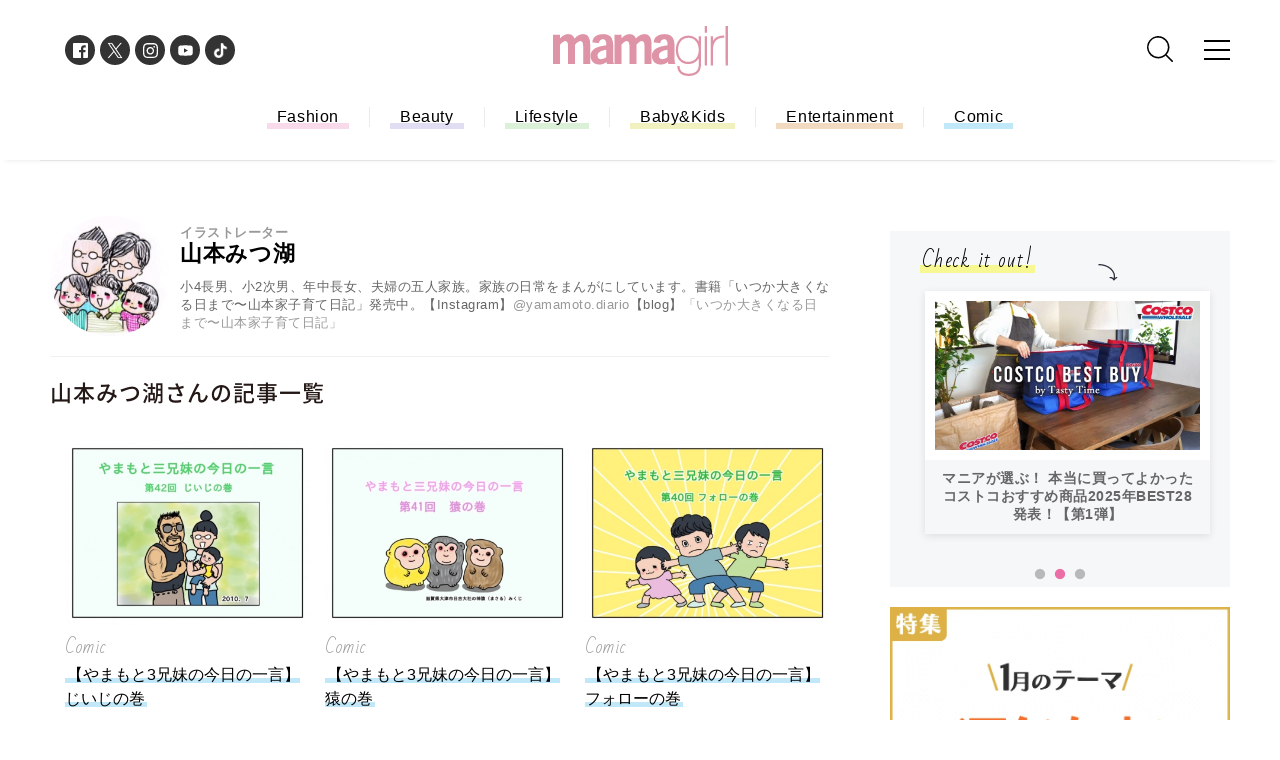

--- FILE ---
content_type: text/html; charset=UTF-8
request_url: https://mamagirl.jp/author/yamamoto?page=7
body_size: 8542
content:
<!DOCTYPE html><html lang="ja"><head>
<link rel="dns-prefetch" href="//pagead2.googlesyndication.com">
<link rel="dns-prefetch" href="//mamagirl.jp">
<link rel="dns-prefetch" href="//fonts.googleapis.com">
<link rel="dns-prefetch" href="//maxcdn.bootstrapcdn.com">
<link rel="dns-prefetch" href="//cdn.jsdelivr.net">
<link rel="dns-prefetch" href="//cdnjs.cloudflare.com">
<link rel="dns-prefetch" href="//t.afi-b.com">
<link rel="dns-prefetch" href="//www.googletagmanager.com">
<link rel="dns-prefetch" href="//www.clarity.ms">
<link rel="dns-prefetch" href="//www.w3.org">
<link rel="dns-prefetch" href="//www.facebook.com">
<link rel="dns-prefetch" href="//cdn.mamagirl.jp">
<link rel="dns-prefetch" href="//twitter.com">
<link rel="dns-prefetch" href="//instagram.com">
<link rel="dns-prefetch" href="//www.youtube.com">
<link rel="dns-prefetch" href="//www.tiktok.com">
<link rel="dns-prefetch" href="//www.instagram.com">
<link rel="dns-prefetch" href="//ameblo.jp"><meta charset="utf-8"><meta name="referrer" content="no-referrer-when-downgrade"/><title>ライター詳細ページ</title><script async src="https://pagead2.googlesyndication.com/pagead/js/adsbygoogle.js?client=ca-pub-9000925360592685" crossorigin="anonymous" defer></script><meta name="viewport" content="width=device-width, initial-scale=1.0"><meta name="google-site-verification" content="puYg__lT9hBIePsMuFGeq5npnhLWxtCeRO1nz0OdoaQ" /><meta name="keywords" content="mamagirl,ママガール,育児漫画,ママコーデ,親子リンクコーデ,読者モデル,子育て,おしゃれママ,出産,育児,ファッション"><meta name="description" content="『mamagirl』の公式サイトです。「ママだけどガールだもん♪ おしゃれも子育ても楽しんでいこうよ」ママたちのライフスタイルがわかる、編集部がママのためのお役立ち情報を毎日お届けします♪"><meta property="og:title" content="ライター詳細ページ" /><meta property="og:type" content="article" /><meta property="og:url" content="https://mamagirl.jp/author/yamamoto" /><meta property="og:site_name" content="mamagirl ママガール" /><meta property="og:description" content="『mamagirl』の公式サイトです。「ママだけどガールだもん♪ おしゃれも子育ても楽しんでいこうよ」ママたちのライフスタイルがわかる、編集部がママのためのお役立ち情報を毎日お届けします♪" /><meta property="og:image" content="/img/common/mamagirl.png" /><meta name="twitter:card" content="summary_large_image" /><meta name="twitter:site" content="@mamagirl" /><meta name="twitter:title" content="ライター詳細ページ" /><meta name="twitter:description" content="『mamagirl』の公式サイトです。「ママだけどガールだもん♪ おしゃれも子育ても楽しんでいこうよ」ママたちのライフスタイルがわかる、編集部がママのためのお役立ち情報を毎日お届けします♪" /><meta property="twitter:image" content="/img/common/mamagirl.png"><meta name="ahrefs-site-verification" content="fc30181cd31bd6296a16de5bf4f5dd5b921b71e94ae7fb6d0108f91934345865"><meta name="p:domain_verify" content="80b3e0f13a1fcc2e41dd62c40af61cfd" /><link rel="canonical" href="https://mamagirl.jp/author/yamamoto?page=7"/><link href="https://fonts.googleapis.com/css?family=Bad+Script|Nanum+Pen+Script" rel="stylesheet"><link rel="stylesheet" type="text/css" href="/css/reset.css" media="all"><link href="https://maxcdn.bootstrapcdn.com/font-awesome/4.6.3/css/font-awesome.min.css" rel="stylesheet"><link rel="stylesheet" type="text/css" href="/lib/slick/slick.css" media="all"><link rel="stylesheet" type="text/css" href="/lib/slick/slick-theme.css" media="all"><script src="https://cdn.jsdelivr.net/npm/@splidejs/splide@4.1.4/dist/js/splide.min.js" defer></script><link href="https://cdn.jsdelivr.net/npm/@splidejs/splide@4.1.4/dist/css/splide.min.css" rel="stylesheet"><link rel="preload" as="style" href="https://mamagirl.jp/build/assets/reset-e9036a0a.css" /><link rel="preload" as="style" href="https://mamagirl.jp/build/assets/app-7f25bf15.css" /><link rel="modulepreload" href="https://mamagirl.jp/build/assets/app-53e63661.js" /><link rel="stylesheet" href="https://mamagirl.jp/build/assets/reset-e9036a0a.css" /><link rel="stylesheet" href="https://mamagirl.jp/build/assets/app-7f25bf15.css" /><script type="module" src="https://mamagirl.jp/build/assets/app-53e63661.js" defer></script><link rel="apple-touch-icon-precomposed" sizes="114x114" href="/icon/apple-touch-icon-114x114.png"><link rel="apple-touch-icon-precomposed" sizes="120x120" href="/icon/apple-touch-icon-120x120.png"><link rel="apple-touch-icon-precomposed" sizes="144x144" href="/icon/apple-touch-icon-144x144.png"><link rel="apple-touch-icon-precomposed" sizes="152x152" href="/icon/apple-touch-icon-152x152.png"><link rel="apple-touch-icon-precomposed" sizes="180x180" href="/icon/apple-touch-icon-180x180.png"><link rel="apple-touch-icon-precomposed" sizes="76x76" href="/icon/apple-touch-icon-76x76.png"><link rel="shortcut icon" href="/icon/favicon.ico" /><!--<script src="https://cdnjs.cloudflare.com/ajax/libs/lazysizes/5.1.2/lazysizes.min.js" defer></script>--><script src="https://t.afi-b.com/jslib/vref.js" async defer></script><script type="application/javascript" src="//anymind360.com/js/3903/ats.js"data-pagespeed-no-defer></script><script>(function(w,d,s,l,i){w[l]=w[l]||[];w[l].push({'gtm.start': new Date().getTime(),event:'gtm.js'});var f=d.getElementsByTagName(s)[0], j=d.createElement(s),dl=l!='dataLayer'?'&l='+l:'';j.async=true;j.src= 'https://www.googletagmanager.com/gtm.js?id='+i+dl;f.parentNode.insertBefore(j,f); })(window,document,'script','dataLayer','GTM-TPP6Z5J');</script><script type="text/javascript"> (function(c,l,a,r,i,t,y){ c[a]=c[a]||function(){(c[a].q=c[a].q||[]).push(arguments)}; t=l.createElement(r);t.async=1;t.src="https://www.clarity.ms/tag/"+i; y=l.getElementsByTagName(r)[0];y.parentNode.insertBefore(t,y); })(window, document, "clarity", "script", "n987i32k0x"); </script></head><body><noscript><iframe src="https://www.googletagmanager.com/ns.html?id=GTM-TPP6Z5J" height="0" width="0" style="display:none;visibility:hidden"></iframe></noscript><div id="interstitial_container"></div><script> window.spAd = ""; window.pcAd = ""; </script><svg display="none" xmlns="http://www.w3.org/2000/svg"><defs><symbol id="svgLogo" viewBox="0 0 615.76 175.53"><g><path d="M130.77,74.73c0-3.3.56-20.93-3-30.08-.41-1-4-16.37-21.54-16.37s-29,14.21-29.4,14.6-.71.73-.71.73h-1S71.75,28.28,53,28.28c-12.89,0-24.43,11.1-25.45,12.28-.56.66-1.48,1.53-2,2.09a3.82,3.82,0,0,1-.88,0V30.61H0V133.35H24.6V66.13S35.25,52.69,43.32,52.69c5.4,0,7.58,5.25,8.16,7.28A69.7,69.7,0,0,1,53,69v64.32H77.54V66S88.75,51.51,97.43,52.89c5.76.91,7.07,6,7.38,7.6a61.29,61.29,0,0,1,1.44,12.29v60.57h24.52Z"></path><path d="M346.85,74.73c0-3.3.56-20.93-3-30.08-.41-1-4-16.37-21.54-16.37s-29,14.21-29.4,14.6l-.71.73h-1S287.83,28.28,269,28.28c-12.89,0-24.43,11.1-25.45,12.28-.57.66-1.48,1.53-2,2.09a3.82,3.82,0,0,1-.88,0V30.61h-24.6V133.35h24.6V66.13s10.64-13.44,18.72-13.44c5.39,0,7.58,5.25,8.16,7.28A69.7,69.7,0,0,1,269,69v64.32h24.57V66s11.21-14.47,19.9-13.09c5.76.91,7.07,6,7.38,7.6a61.29,61.29,0,0,1,1.44,12.29v60.57h24.52Z"></path><path d="M138.81,57.4l22.47,2.73a19.23,19.23,0,0,1,3.77-8.84,13.14,13.14,0,0,1,10.82-5c10.89,0,11.53,15.26,11.53,15.26v6.11h-.08v.08a199.77,199.77,0,0,0-21.82,4A80.75,80.75,0,0,0,148.89,78c-15.36,8.93-17.62,21.65-16.65,30.3.62,5.6,4.33,27.24,31.77,27.24,11.14,0,20.83-6,22.51-7.75s1.91-1.89,1.91-1.13a27,27,0,0,0,1,4.48c.29.86.81,2.19.81,2.19h24.19a1.16,1.16,0,0,0,.23-1.58,11.33,11.33,0,0,1-2.32-5.09c-.36-3.06-.58-57.32-.58-58.24,0-.68-.1-14.12-4.61-24.35-3.95-7.55-12.23-15.72-29.57-15.72-26.84,0-34,13.78-34.64,14.6l-.93,1.29c-.09.17-.17.3-.21.39A23.58,23.58,0,0,0,138.81,57.4Zm48.59,51.68-.08.08h0s-5.72,6.07-17.16,7.31C155.78,118,155,103.33,158.84,96.61a13.09,13.09,0,0,1,1.36-2c7.43-9,27.2-11.15,27.2-11.15Z"></path><path d="M354.63,57.4l22.46,2.73a19.48,19.48,0,0,1,3.77-8.84,13.15,13.15,0,0,1,10.82-5c10.89,0,11.53,15.26,11.53,15.26v6.11h-.08v.08a199.81,199.81,0,0,0-21.81,4A80.52,80.52,0,0,0,364.71,78c-15.36,8.93-17.63,21.65-16.66,30.3.62,5.6,4.33,27.24,31.77,27.24,11.14,0,20.83-6,22.51-7.75s1.92-1.89,1.92-1.13a26.93,26.93,0,0,0,1,4.48c.29.86.81,2.19.81,2.19h24.19a1.15,1.15,0,0,0,.24-1.58,11.23,11.23,0,0,1-2.32-5.09c-.37-3.06-.58-57.32-.58-58.24,0-.68-.11-14.12-4.62-24.35-3.95-7.55-12.23-15.72-29.57-15.72-26.84,0-34.05,13.78-34.64,14.6-.29.42-.66.92-.92,1.29l-.22.39A23.62,23.62,0,0,0,354.63,57.4Zm48.58,51.68-.08.08h0s-5.71,6.07-17.15,7.31c-14.39,1.55-15.16-13.15-11.33-19.87a12.45,12.45,0,0,1,1.37-2c7.42-9,27.19-11.15,27.19-11.15Z"></path><path d="M513,35.85V54.6c-.51-.94-1.05-1.86-1.64-2.77a39.2,39.2,0,0,0-8.75-9.56,41.18,41.18,0,0,0-25.69-8.74,44.16,44.16,0,0,0-19.33,4.06,40.7,40.7,0,0,0-14.11,11.08A47.41,47.41,0,0,0,435,64.8a65.71,65.71,0,0,0-2.79,19.43A64.84,64.84,0,0,0,434.86,103a46.9,46.9,0,0,0,8.08,15.84,39.57,39.57,0,0,0,13.52,10.89,42.21,42.21,0,0,0,19.07,4.07,47.12,47.12,0,0,0,13.22-1.91,43.41,43.41,0,0,0,12.15-5.68,40.55,40.55,0,0,0,9.76-9.24,33.09,33.09,0,0,0,2.3-3.47v20.43c0,12.05-3.15,20.42-9.09,25.66s-14.79,8.09-26.6,8.1a49.12,49.12,0,0,1-12.17-1.49A30.19,30.19,0,0,1,455,161.66a22.51,22.51,0,0,1-6.83-7.82,25.79,25.79,0,0,1-2.76-11.67l-.05-1.95h-7.86l.05,2.05a34.23,34.23,0,0,0,3.51,15.28A29.46,29.46,0,0,0,450,167.9a37.17,37.17,0,0,0,12.66,5.83,59.42,59.42,0,0,0,14.8,1.8h0c13.43,0,24.14-3.28,31.83-10.07s11.5-17.58,11.49-31.55V35.85Zm-36.08,5.54a32.76,32.76,0,0,1,15.5,3.54,33.44,33.44,0,0,1,11.22,9.49,43.15,43.15,0,0,1,6.83,13.76,55.85,55.85,0,0,1,2.33,16,52.36,52.36,0,0,1-2.51,16.3,39.38,39.38,0,0,1-7.17,13.25,33.44,33.44,0,0,1-11.59,8.85,37.22,37.22,0,0,1-16.16,3.29,34.26,34.26,0,0,1-15.16-3.18,31.66,31.66,0,0,1-11-8.73,38.75,38.75,0,0,1-6.8-13.16A56.58,56.58,0,0,1,440,84.23a58.12,58.12,0,0,1,2.33-16.63,39.94,39.94,0,0,1,7-13.63,33.42,33.42,0,0,1,11.49-9.21A35.89,35.89,0,0,1,476.88,41.39Z"></path><path d="M535.83,139.11v-2h0v2h-2V35.72h7.91V139.11Zm0-115.49v-2h0v2h-2V.06h7.91V23.62Z"></path><path d="M600.43,33.51l-1.49,0a48.42,48.42,0,0,0-14.73,2,40.06,40.06,0,0,0-12.11,6.11,31.71,31.71,0,0,0-8.25,9.19c-.3.51-.59,1-.87,1.57V35.83h-7.91V139.21H563V81a52.84,52.84,0,0,1,2.23-15.27A36.83,36.83,0,0,1,572,52.75,31.56,31.56,0,0,1,583.54,44a33.18,33.18,0,0,1,13.91-2.71c.92,0,1.86,0,2.82.08l2.14.12v-8Z"></path><polygon points="607.71 139.22 607.71 0 613.6 0 613.6 2.02 613.6 0 615.62 0 615.62 139.22 607.71 139.22 607.71 139.22"></polygon><polyline points="613.6 2.2 613.74 0.18 615.76 0.18 615.62 139.39"></polyline><polyline points="607.71 139.39 607.85 0.18 613.74 0.18 613.6 2.2"></polyline></g></symbol><symbol id="svgSearch" viewBox="0 0 129.455 129.455"><g><path d="M55.861,111.723a55.687,55.687,0,1,1,21.02-4.09A55.673,55.673,0,0,1,55.861,111.723ZM55.861,8A47.861,47.861,0,0,0,22.018,89.7,47.861,47.861,0,1,0,89.7,22.019,47.542,47.542,0,0,0,55.861,8Z" transform="translate(0 0)"></path><path d="M34.178,38.121a3.929,3.929,0,0,1-2.788-1.155L1.155,6.731A3.943,3.943,0,0,1,6.731,1.155L36.966,31.39a3.943,3.943,0,0,1-2.788,6.731" transform="translate(91.334 91.334)"></path></g></symbol></defs></svg><!--<noscript><iframe src="https://www.googletagmanager.com/ns.html?id=GTM-TPP6Z5J" height="0" width="0" style="display:none;visibility:hidden"></iframe></noscript>--><div class="l-container"><header class="header-wrapper" id="masthead"><div class="top-header"><div class="p-logo"><a href="/" class="p-logo__link"><svg><title>mamagirl</title><use xlink:href="#svgLogo" /></svg></a></div><div class="p-gnavi"><ul class="p-gnavi__sns u-pc"><a href="https://www.facebook.com/mamagirl.jp" class="p-gnavi__sns__link u-fb" target="_blank"><img class="lazyload" src="" data-src="https://cdn.mamagirl.jp/images/facebook_share_icon" alt="Facebook"></a><a href="https://twitter.com/mamagirl_jp" class="p-gnavi__sns__link u-tw" target="_blank"><svg viewBox="0 0 1200 1227" xmlns="http://www.w3.org/2000/svg" style="transform: scale(.5)"><rect fill="#fff"/><path d="m714.163 519.284 446.727-519.284h-105.86l-387.893 450.887-309.809-450.887h-357.328l468.492 681.821-468.492 544.549h105.866l409.625-476.152 327.181 476.152h357.328l-485.863-707.086zm-144.998 168.544-47.468-67.894-377.686-540.2396h162.604l304.797 435.9906 47.468 67.894 396.2 566.721h-162.604l-323.311-462.446z" fill="#fff"/></svg></a><a href="https://instagram.com/mamagirl_jp/" class="p-gnavi__sns__link u-insta" target="_blank"><img class="lazyload" src="" data-src="https://cdn.mamagirl.jp/images/instagram_share_icon" alt="Instagram"></a><a href="https://www.youtube.com/channel/UCpykLOlHNExZ6LRYrP_uKOg" class="p-gnavi__sns__link u-yu" target="_blank"><img class="lazyload" src="" data-src="https://cdn.mamagirl.jp/images/youtube_share_icon" alt="YouTube"></a><a href="https://www.tiktok.com/@mamagirl_jp" class="p-gnavi__sns__link u-tik" target="_blank"><img class="lazyload" src="" data-src="https://cdn.mamagirl.jp/images/tiktok_share_icon" alt="TikTok"></a></ul><div class="p-search u-pc"><div class="p-search__box"><form name="search" action="/search" id="searchForm"><div class="p-search__input"><input type="text" name="keyword" value="" class="p-search__input__form"></div><button class="p-search__btn" type="submit"><svg><title>検索</title><use xlink:href="#svgSearch" /></svg></button></form></div></div><a href="#menu" class="u-menu" aria-label="カテゴリーメニューはこちら"><span></span><span></span><span></span></a></div></div></header><div id="fixedHeader"></div><div class="bottom-header"><nav class="p-hnavi"><ul class="p-hnavi__list"><li class="c-hnavi"><a href="/category/mamagirl-fashion" class="c-hnavi__link u-fashion">Fashion</a></li><li class="c-hnavi"><a href="/category/mamagirl-beauty" class="c-hnavi__link u-beauty">Beauty</a></li><li class="c-hnavi"><a href="/category/mamagirl-lifestyle" class="c-hnavi__link u-lifestyle">Lifestyle</a></li><li class="c-hnavi"><a href="/category/mamagirl-baby-kids" class="c-hnavi__link u-baby">Baby&Kids</a></li><li class="c-hnavi"><a href="/category/mamagirl-entertainment" class="c-hnavi__link u-entertainment">Entertainment</a></li><li class="c-hnavi"><a href="/category/mamagirl-comic" class="c-hnavi__link u-comic">Comic</a></li></ul></nav></div><article id="home" class="l-content"><div class="l-wrapper" ><div class="l-main"><section class="p-result"><div class="c-writer-prof"><div class="c-writer-prof__inner"><div class="c-writer-prof__imgBox"><img src="https://cdn.mamagirl.jp/images/89/95/93/50/jpg/ngvjnfgrtule6phetb8loopkqsfdop.webp" class="c-writerlist__img"></div><div class="c-writer-prof__text"><p class="c-writer-prof__ttl">イラストレーター</p><p class="c-writer-prof__name">山本みつ湖</p><figcaption class="c-writer-prof__cap">小4長男、小2次男、年中長女、夫婦の五人家族。家族の日常をまんがにしています。書籍「いつか大きくなる日まで〜山本家子育て日記」発売中。【Instagram】<a href="https://www.instagram.com/yamamoto.diario/" target="_blank">@yamamoto.diario</a>【blog】<a href="https://ameblo.jp/yamamoto-diario" target="_blank">「いつか大きくなる日まで〜山本家子育て日記」</a></figcaption></div></div></div><h2 class="p-result__ttl"> 山本みつ湖さんの記事一覧 </h2><div class="p-topics__box"><ul class="p-topics__list"><li class="c-topics"><a href="https://mamagirl.jp/0000068213" class="c-topics__link"><div class="c-topics__imgBox"><img src="https://cdn.mamagirl.jp/images/85/01/57/41/jpg/1vxbsfjs7cfatuf1ekyqztz85o5bw3_sp.webp" alt="【やまもと3兄妹の今日の一言】じいじの巻" class="c-topics__img"></div><p class="c-topics__cat">Comic</p><figcaption class="c-topics__cap"><span class="u-marker u-comic">【やまもと3兄妹の今日の一言】じいじの巻</span></figcaption><time class="c-topics__date">2017.06.20</time><p class="c-topics__edit">山本みつ湖</p></a></li><li class="c-topics"><a href="https://mamagirl.jp/0000066461" class="c-topics__link"><div class="c-topics__imgBox"><img src="https://cdn.mamagirl.jp/images/76/50/09/68/jpg/runfmzspb11p45gnyunq4hevpnu8es_sp.webp" alt="【やまもと3兄妹の今日の一言】猿の巻" class="c-topics__img"></div><p class="c-topics__cat">Comic</p><figcaption class="c-topics__cap"><span class="u-marker u-comic">【やまもと3兄妹の今日の一言】猿の巻</span></figcaption><time class="c-topics__date">2017.06.13</time><p class="c-topics__edit">山本みつ湖</p></a></li><li class="c-topics"><a href="https://mamagirl.jp/0000064815" class="c-topics__link"><div class="c-topics__imgBox"><img src="https://cdn.mamagirl.jp/images/47/31/91/54/jpg/zgkfg07bzbqgcb4gbtcrnmqn6cms0o_sp.webp" alt="【やまもと3兄妹の今日の一言】フォローの巻" class="c-topics__img"></div><p class="c-topics__cat">Comic</p><figcaption class="c-topics__cap"><span class="u-marker u-comic">【やまもと3兄妹の今日の一言】フォローの巻</span></figcaption><time class="c-topics__date">2017.06.06</time><p class="c-topics__edit">山本みつ湖</p></a></li><li class="c-topics"><a href="https://mamagirl.jp/0000062897" class="c-topics__link"><div class="c-topics__imgBox"><img src="https://cdn.mamagirl.jp/images/46/48/69/98/jpg/tjalzp8bftnmyffe0g6j54rgmi2erh_sp.webp" alt="【やまもと3兄妹の今日の一言】ケーキとおもちの巻" class="c-topics__img"></div><p class="c-topics__cat">Comic</p><figcaption class="c-topics__cap"><span class="u-marker u-comic">【やまもと3兄妹の今日の一言】ケーキとおもちの巻</span></figcaption><time class="c-topics__date">2017.05.30</time><p class="c-topics__edit">山本みつ湖</p></a></li><li class="c-topics"><a href="https://mamagirl.jp/0000061847" class="c-topics__link"><div class="c-topics__imgBox"><img src="https://cdn.mamagirl.jp/images/76/44/76/27/jpg/hyfpuxcqpkhcahgtwtumqybezi0jjt_sp.webp" alt="【やまもと3兄妹の今日の一言】連想の巻" class="c-topics__img"></div><p class="c-topics__cat">Comic</p><figcaption class="c-topics__cap"><span class="u-marker u-comic">【やまもと3兄妹の今日の一言】連想の巻</span></figcaption><time class="c-topics__date">2017.05.23</time><p class="c-topics__edit">山本みつ湖</p></a></li><li class="c-topics"><a href="https://mamagirl.jp/0000060782" class="c-topics__link"><div class="c-topics__imgBox"><img src="https://cdn.mamagirl.jp/images/76/59/07/97/jpg/qroztc1jdjcwt0pctgeap31z5k7enh_sp.webp" alt="【やまもと3兄妹の今日の一言】名前がなかなか出てこないの巻" class="c-topics__img"></div><p class="c-topics__cat">Comic</p><figcaption class="c-topics__cap"><span class="u-marker u-comic">【やまもと3兄妹の今日の一言】名前がなかなか出てこないの巻</span></figcaption><time class="c-topics__date">2017.05.16</time><p class="c-topics__edit">山本みつ湖</p></a></li><li class="c-topics"><a href="https://mamagirl.jp/0000059944" class="c-topics__link"><div class="c-topics__imgBox"><img src="https://cdn.mamagirl.jp/images/80/68/09/80/jpg/jbbv5lihqw4frirojaern1gtzsxixk_sp.webp" alt="【やまもと3兄妹の今日の一言】けんかのあと の巻" class="c-topics__img"></div><p class="c-topics__cat">Comic</p><figcaption class="c-topics__cap"><span class="u-marker u-comic">【やまもと3兄妹の今日の一言】けんかのあと の巻</span></figcaption><time class="c-topics__date">2017.05.09</time><p class="c-topics__edit">山本みつ湖</p></a></li><li class="c-topics"><a href="https://mamagirl.jp/0000058946" class="c-topics__link"><div class="c-topics__imgBox"><img src="https://cdn.mamagirl.jp/images/94/75/12/24/jpg/j1qtr8zagd5qxeksstke0pkfhxvay7_sp.webp" alt="【やまもと3兄妹の今日の一言】おやつ満足度の巻" class="c-topics__img"></div><p class="c-topics__cat">Comic</p><figcaption class="c-topics__cap"><span class="u-marker u-comic">【やまもと3兄妹の今日の一言】おやつ満足度の巻</span></figcaption><time class="c-topics__date">2017.05.02</time><p class="c-topics__edit">山本みつ湖</p></a></li><li class="c-topics"><a href="https://mamagirl.jp/0000057816" class="c-topics__link"><div class="c-topics__imgBox"><img src="https://cdn.mamagirl.jp/images/89/81/09/87/jpg/1mr8hklgs5y6xzvwmtktvfmewfdqbt_sp.webp" alt="【やまもと3兄妹の今日の一言】おねんねの巻" class="c-topics__img"></div><p class="c-topics__cat">Comic</p><figcaption class="c-topics__cap"><span class="u-marker u-comic">【やまもと3兄妹の今日の一言】おねんねの巻</span></figcaption><time class="c-topics__date">2017.04.25</time><p class="c-topics__edit">山本みつ湖</p></a></li><li class="c-topics"><a href="https://mamagirl.jp/0000056337" class="c-topics__link"><div class="c-topics__imgBox"><img src="https://cdn.mamagirl.jp/images/59/91/90/38/jpg/9z8hixrpz4qdb5pwbzxrswmjkup0bf_sp.webp" alt="【やまもと3兄妹の今日の一言】言葉足らずの巻" class="c-topics__img"></div><p class="c-topics__cat">Comic</p><figcaption class="c-topics__cap"><span class="u-marker u-comic">【やまもと3兄妹の今日の一言】言葉足らずの巻</span></figcaption><time class="c-topics__date">2017.04.18</time><p class="c-topics__edit">山本みつ湖</p></a></li><li class="c-topics"><a href="https://mamagirl.jp/0000054427" class="c-topics__link"><div class="c-topics__imgBox"><img src="https://cdn.mamagirl.jp/images/83/11/56/00/jpg/5zccpqbpvc3a7ggo12tn1eeblteus6_sp.webp" alt="【やまもと3兄妹の今日の一言】待たずに攻めるの巻" class="c-topics__img"></div><p class="c-topics__cat">Comic</p><figcaption class="c-topics__cap"><span class="u-marker u-comic">【やまもと3兄妹の今日の一言】待たずに攻めるの巻</span></figcaption><time class="c-topics__date">2017.04.11</time><p class="c-topics__edit">山本みつ湖</p></a></li><li class="c-topics"><a href="https://mamagirl.jp/0000053188" class="c-topics__link"><div class="c-topics__imgBox"><img src="https://cdn.mamagirl.jp/images/00/49/21/54/jpg/37gusjzonaiyrjyikodzciabnun3kl_sp.webp" alt="【やまもと3兄妹の今日の一言】解説の巻" class="c-topics__img"></div><p class="c-topics__cat">Comic</p><figcaption class="c-topics__cap"><span class="u-marker u-comic">【やまもと3兄妹の今日の一言】解説の巻</span></figcaption><time class="c-topics__date">2017.04.04</time><p class="c-topics__edit">山本みつ湖</p></a></li></ul></div><div class="pageNav"><ul class="pagination"><li class="pagination__list"><a href="/author/yamamoto?page=3">3</a></li><li class="pagination__list"><a href="/author/yamamoto?page=4">4</a></li><li class="pagination__list"><a href="/author/yamamoto?page=5">5</a></li><li class="pagination__list"><a href="/author/yamamoto?page=6">6</a></li><li class="pagination__list current pagination__list">7</li><li class="pagination__list"><a href="/author/yamamoto?page=8">8</a></li><li class="pagination__list"><a href="/author/yamamoto?page=9">9</a></li><li class="pagination__list"><a href="/author/yamamoto?page=10">10</a></li></ul></div></section></div><div class="l-side"><div class="c-bnr u-pc"></div><section class="p-todays"><h2 class="p-todays__ttl"><span class="u-marker">Check it out!</span></h2><img src="" data-src="https://cdn.mamagirl.jp/images/ic_today.svg" class="p-todays__ic lazyload" alt="check it out画像はこちら"><ul class="p-todays__list"><li class="c-todays"><a class="c-todays__link" href="https://mamagirl.jp/search/tag?keyword=%E4%BB%8A%E6%97%A5%E3%81%AE%E6%98%9F%E5%8D%A0%E3%81%84" target="_self"><img class="c-todays__img lazyload" src="" data-src="https://cdn.mamagirl.jp/images/60/34/05/01/jpg/qlxwkfpph2zzcoabxpqxuxfrh6jaul.webp" alt="今日の星占い"></a><span class="c-todays__title">今日の星占い</span></li><li class="c-todays"><a class="c-todays__link" href="https://mamagirl.jp/0000323303" target="_self"><img class="c-todays__img lazyload" src="" data-src="https://cdn.mamagirl.jp/images/19/97/11/38/jpg/b7ycfl7gevps7bjjpvehet1poivkhx.webp" alt="マニアが選ぶ！ 本当に買ってよかったコストコおすすめ商品2025年BEST28発表！【第1弾】"></a><span class="c-todays__title">マニアが選ぶ！ 本当に買ってよかったコストコおすすめ商品2025年BEST28発表！【第1弾】</span></li><li class="c-todays"><a class="c-todays__link" href="https://mamagirl.jp/0000323275" target="_self"><img class="c-todays__img lazyload" src="" data-src="https://cdn.mamagirl.jp/images/77/52/61/30/jpg/jgokxor0mezfbronzstwjzwk8siiwf.webp" alt="「たった213円で幸せになれるおいしさ！」「リピート決定！」マニアも絶賛の【カルディ】人気おすすめ食品13選＜2026最新＞"></a><span class="c-todays__title">「たった213円で幸せになれるおいしさ！」「リピート決定！」マニアも絶賛の【カルディ】人気おすすめ食品13選＜2026最新＞</span></li></ul></section><div class="u-sp"></div><div class="c-bnr u-pc"><a class="c-bnr__link" href="/features/202601" target="_blank"><img class="lazyload c-bnr__img__h105" src="" data-src="https://cdn.mamagirl.jp/images/81/87/20/29/jpg/cxh8zcriobqi19gy2p5lzxwfucutnb.webp" width="340px" height="254px" alt="1月のテーマ「運気好転」" ></a></div><div class="c-bnr u-pc"><a class="c-bnr__link" href="https://mamagirl.jp/search/tag?keyword=%E3%82%A4%E3%83%B3%E3%82%BF%E3%83%93%E3%83%A5%E3%83%BC" target="_blank"><img class="lazyload c-bnr__img__h105" src="" data-src="https://cdn.mamagirl.jp/images/49/97/86/47/png/yhbygaguzld0inwjdhpdl92ooyipiv.webp" width="340px" height="254px"></a></div><div class="c-bnr u-pc"><a class="c-bnr__link" href="https://mamagirl.jp/friends" target="_blank"><img class="lazyload c-bnr__img__h105" src="" data-src="https://cdn.mamagirl.jp/images/93/26/79/84/jpg/bwnqxeci8gdayptqn4hlt8gxm097tc.webp" width="340px" height="254px"></a></div><div class="c-bnr u-pc"><a class="c-bnr__link" href="https://mamagirl.jp/search/tag?keyword=%E7%B7%A8%E9%9B%86%E3%83%96%E3%83%AD%E3%82%B0" target="_blank"><img class="lazyload c-bnr__img__h105" src="" data-src="https://cdn.mamagirl.jp/images/99/44/78/25/jpg/3yasodex8oihtmh6upzgz7zkeahgty.webp" width="340px" height="254px"></a></div></div></div><div class="u-sp"><section class="p-recommend-slider"><h2 class="p-recommend-slider__ttl"><span class="u-marker">RECOMMEND</span></h2><div class="p-recommend-slider__list"><div class="c-recommend-slider"><a class="c-recommend-slider__link" href="https://mamagirl.jp/search/tag?keyword=%E3%82%A4%E3%83%B3%E3%82%BF%E3%83%93%E3%83%A5%E3%83%BC" target="_blank"><img class="lazyload c-recommend-slider__img" src="" data-src="https://cdn.mamagirl.jp/images/49/97/86/47/png/yhbygaguzld0inwjdhpdl92ooyipiv.webp" width="275px" height="205px"></a></div><div class="c-recommend-slider"><a class="c-recommend-slider__link" href="https://mamagirl.jp/friends" target="_blank"><img class="lazyload c-recommend-slider__img" src="" data-src="https://cdn.mamagirl.jp/images/93/26/79/84/jpg/bwnqxeci8gdayptqn4hlt8gxm097tc.webp" width="275px" height="205px"></a></div><div class="c-recommend-slider"><a class="c-recommend-slider__link" href="https://mamagirl.jp/search/tag?keyword=%E7%B7%A8%E9%9B%86%E3%83%96%E3%83%AD%E3%82%B0" target="_blank"><img class="lazyload c-recommend-slider__img" src="" data-src="https://cdn.mamagirl.jp/images/99/44/78/25/jpg/3yasodex8oihtmh6upzgz7zkeahgty.webp" width="275px" height="205px"></a></div></div></section></div></article><footer class="l-footer"><section class="p-follow"><h2 class="p-follow__ttl"><span class="u-marker">follow me</span></h2><p class="p-follow__lead">mamagirl公式SNSアカウントをフォローして最新情報をGET!<br>読者限定イベントやプレゼント告知もお届け中</p><p class="p-follow__sns"><a href="https://www.facebook.com/mamagirl.jp" class="p-follow__sns__link u-fb" target="_blank"><img src="" data-src="https://cdn.mamagirl.jp/images/facebook_share_icon" alt="Facebook" class="p-follow__sns__img lazyload"></a><a href="https://twitter.com/mamagirl_jp" class="p-follow__sns__link u-tw" target="_blank" aria-label="Xシェアリンクボタン"><svg viewBox="0 0 1200 1227" xmlns="http://www.w3.org/2000/svg" style="transform: scale(.5)"><rect fill="#fff"/><path d="m714.163 519.284 446.727-519.284h-105.86l-387.893 450.887-309.809-450.887h-357.328l468.492 681.821-468.492 544.549h105.866l409.625-476.152 327.181 476.152h357.328l-485.863-707.086zm-144.998 168.544-47.468-67.894-377.686-540.2396h162.604l304.797 435.9906 47.468 67.894 396.2 566.721h-162.604l-323.311-462.446z" fill="#fff"/></svg></a><a href="https://instagram.com/mamagirl_jp/" class="p-follow__sns__link u-insta" target="_blank"><img src="" data-src="https://cdn.mamagirl.jp/images/instagram_share_icon" alt="Instagram" class="p-follow__sns__img lazyload"></a><a href="https://www.youtube.com/channel/UCpykLOlHNExZ6LRYrP_uKOg" class="p-follow__sns__link u-yu" target="_blank"><img src="" data-src="https://cdn.mamagirl.jp/images/youtube_share_icon" alt="YouTube" class="p-follow__sns__img lazyload"></a><a href="https://www.tiktok.com/@mamagirl_jp" class="p-follow__sns__link u-tik" target="_blank"><img src="" data-src="https://cdn.mamagirl.jp/images/tiktok_share_icon" alt="TikTok" class="p-follow__sns__img lazyload"></a></p></section><section class="p-footer"><ul class="p-footer__list"><li class="c-footer author"><a href="/author/" class="c-footer__link">ライター一覧</a></li><li class="c-footer author"><a href="/supervisor" class="c-footer__link">監修者・専門家一覧</a></li><li class="c-footer"><a href="https://mamagirl.jp/search/tag?keyword=%E6%B1%82%E4%BA%BA" class="c-footer__link">求人情報</a></li><li class="c-footer"><a href="/special/mamagirl-ad" class="c-footer__link">広告掲載</a></li><li class="c-footer contact"><a href="/special/mamagirl-contact" class="c-footer__link">お問い合わせ</a></li><li class="c-footer privacy"><a href="/special/mamagirl-privacy" class="c-footer__link">プライバシーポリシー</a></li><li class="c-footer contents"><a href="/special/mamagirl-contents" class="c-footer__link">コンテンツポリシー</a></li><li class="c-footer disclaimer"><a href="/special/mamagirl-disclaimer" class="c-footer__link">免責事項</a></li><li class="c-footer company"><a href="/special/mamagirl-company" class="c-footer__link">会社概要</a></li><li class="c-footer press"><a href="/prtimes" class="c-footer__link">プレスリリース</a></li></ul><div class="p-footer__logo"><a href="/" class="p-footer__logo__link"><svg><title>mamagirl</title><use xlink:href="#svgLogo" /></svg></a></div><p class="p-footer__copy">© DONUTS Co, Ltd. All rights reserved.</p></section></footer><nav id="navi" class="l-navi"><div class="l-navi--in"><a href="#" class="u-close" id="closeBtn"><span></span><span></span></a><section class="p-navi"><form role="search" action="/search" class="p-naviSearch u-sp"><div class="p-naviSearch__box"><input type="text" name="keyword" id="key" class="p-naviSearch__input" value=""></div><button type="submit" class="p-naviSearch__btn"><svg><use xlink:href="#svgSearch" /></svg></button></form><div class="p-nav__content_wrap"><p class="p-nav__list-head">Category</p><ul class="p-navi__list"><li class="c-navi u-fashion"><a href="/category/mamagirl-fashion" class="c-navi__link"><span class="marker">Fashion</span></a></li><li class="c-navi u-beauty"><a href="/category/mamagirl-beauty" class="c-navi__link"><span class="marker">Beauty</span></a></li><li class="c-navi u-lifestyle"><a href="/category/mamagirl-lifestyle" class="c-navi__link"><span class="marker">Lifestyle</span></a></li><li class="c-navi u-baby"><a href="/category/mamagirl-baby-kids" class="c-navi__link"><span class="marker">Baby&Kids</span></a></li><li class="c-navi u-entertainment"><a href="/category/mamagirl-entertainment" class="c-navi__link"><span class="marker">Entertainment</span></a></li><li class="c-navi u-comic"><a href="/category/mamagirl-comic" class="c-navi__link"><span class="marker">Comic</span></a></li></ul><p class="p-nav__list-head">Authors</p><ul class="p-navi__list"><li class="c-navi"><a href="/author" class="c-navi__link">ライター一覧</a></li><li class="c-navi"><a href="/supervisor" class="c-navi__link">監修者・専門家一覧</a></li><li class="c-navi"><a href="/ambassador" class="c-navi__link">アンバサダー一覧</a></li></ul><p class="p-navi__sns"><a href="https://www.facebook.com/mamagirl.jp" class="p-navi__sns__link u-fb" target="_blank"><img src="https://cdn.mamagirl.jp/images/facebook_share_icon" alt="Facebook" class="p-navi__sns__img"></a><a href="https://twitter.com/mamagirl_jp" class="p-navi__sns__link u-tw" target="_blank"><svg viewBox="0 0 1200 1227" xmlns="http://www.w3.org/2000/svg" style="transform: scale(.5)"><rect fill="#fff"/><path d="m714.163 519.284 446.727-519.284h-105.86l-387.893 450.887-309.809-450.887h-357.328l468.492 681.821-468.492 544.549h105.866l409.625-476.152 327.181 476.152h357.328l-485.863-707.086zm-144.998 168.544-47.468-67.894-377.686-540.2396h162.604l304.797 435.9906 47.468 67.894 396.2 566.721h-162.604l-323.311-462.446z" fill="#fff"/></svg></a><a href="https://instagram.com/mamagirl_jp/" class="p-navi__sns__link u-insta" target="_blank"><img src="https://cdn.mamagirl.jp/images/instagram_share_icon" alt="Instagram" class="p-navi__sns__img"></a><a href="https://www.youtube.com/channel/UCpykLOlHNExZ6LRYrP_uKOg" class="p-navi__sns__link u-yu" target="_blank"><img src="https://cdn.mamagirl.jp/images/youtube_share_icon" alt="YouTube" class="p-navi__sns__img"></a><a href="https://www.tiktok.com/@mamagirl_jp" class="p-navi__sns__link u-tik" target="_blank"><img src="https://cdn.mamagirl.jp/images/tiktok_share_icon" alt="TikTok" class="p-navi__sns__img"></a></p></div></section></div></nav></div><script type="text/javascript" src="/lib/jquery/jquery-3.3.1.min.js" data-pagespeed-no-defer></script><script type="text/javascript" src="/lib/iscroll/iscroll.js" data-pagespeed-no-defer></script><script type="text/javascript" src="/lib/slick/slick.min.js" data-pagespeed-no-defer></script><script type="text/javascript" src="/lib/ofi/ofi.min.js" data-pagespeed-no-defer></script><script type="text/javascript" src="/js/setup.js?1637941341" data-pagespeed-no-defer></script><script type="text/javascript" src="/js/setup_magazine.js?1598254158" data-pagespeed-no-defer></script><script type="text/javascript" src="/js/setup_home.js?1598254158" data-pagespeed-no-defer></script><script type="text/javascript" src="//www.instagram.com/embed.js" data-pagespeed-no-defer></script></body></html>

--- FILE ---
content_type: text/html; charset=utf-8
request_url: https://www.google.com/recaptcha/api2/aframe
body_size: 185
content:
<!DOCTYPE HTML><html><head><meta http-equiv="content-type" content="text/html; charset=UTF-8"></head><body><script nonce="sRf0lGLYGWvxfiVWJEAQ5A">/** Anti-fraud and anti-abuse applications only. See google.com/recaptcha */ try{var clients={'sodar':'https://pagead2.googlesyndication.com/pagead/sodar?'};window.addEventListener("message",function(a){try{if(a.source===window.parent){var b=JSON.parse(a.data);var c=clients[b['id']];if(c){var d=document.createElement('img');d.src=c+b['params']+'&rc='+(localStorage.getItem("rc::a")?sessionStorage.getItem("rc::b"):"");window.document.body.appendChild(d);sessionStorage.setItem("rc::e",parseInt(sessionStorage.getItem("rc::e")||0)+1);localStorage.setItem("rc::h",'1769060640436');}}}catch(b){}});window.parent.postMessage("_grecaptcha_ready", "*");}catch(b){}</script></body></html>

--- FILE ---
content_type: text/css
request_url: https://mamagirl.jp/css/reset.css
body_size: 2327
content:
/* ----------------------------------------
 	reset
 ---------------------------------------- */

html, body, div, span, iframe,
h1, h2, h3, h4, h5, h6, p,
a, img,
dl, dt, dd, ol, ul, li,
strong, sub, sup, i, small, address, time,
fieldset, form, label, legend, hr,
table, caption, tbody, tfoot, thead, tr, th, td,
header, footer, nav, section, article, aside,
figure, figcaption, canvas, audio, video {
	margin: 0;
	padding: 0;
	border: 0;
	font-style:normal;
	font-weight: normal;
	font-size: 100%;
	vertical-align: baseline;
}

article, aside, figure, figcaption,
footer, header, nav, section {
	display: block;
}
*,
*:before,
*:after {
	box-sizing: border-box;
	-moz-box-sizing: border-box;
	-webkit-box-sizing: border-box;
	-ms-box-sizing: border-box;
}

body {
	height: 100%;
	min-height: 100%;
}
ul, ol, li {
	list-style: none;
}
input, textarea, button {
	margin: 0;
	padding: 0;
	font-size: 100%;
}
label {
	cursor: pointer;
}
input[type="submit"],
input[type="button"],
button {
	cursor: pointer;
}
input[disabled] {
  background: lightgray;
  color: black;
}
sup {
	vertical-align: top;
	line-height: 1.2;
}

* {
	box-sizing: border-box;
	outline: none;
}
a {
  text-decoration: none;
}

a	:hover {
    opacity: 0.8;
	}

a :hover img {
				opacity: 0.7;
      }

img {
	vertical-align: bottom;
	max-width: 100%;
}
label {
	font-weight: normal;
}
.clearfix:after {
	content: '';
	display: block;
	clear: both;
}

body {
	position: relative;
	width: 100%;
	-webkit-text-size-adjust: 100%;
}

/* フォント
------------------------------ */
@font-face {
  font-family: 'entypo';
  src: url("../fonts/entypo.eot");
  src: url("../fonts/entypo.eot?#iefix") format("embedded-opentype"), url("../fonts/entypo.woff") format("woff"), url("../fonts/entypo.ttf") format("truetype"), url("../fonts/entypo.svg#entypo") format("svg");
  font-weight: normal;
  font-style: normal;
}
@font-face {
  font-family: 'CeraGR-Bold';
  src: url("../fonts/CeraGR-Bold.eot?#iefix") format("embedded-opentype"), url("../fonts/CeraGR-Bold.otf") format("opentype"), url("../fonts/CeraGR-Bold.woff") format("woff"), url("../fonts/CeraGR-Bold.ttf") format("truetype"), url("../fonts/CeraGR-Bold.svg#CeraGR-Bold") format("svg");
  font-weight: normal;
  font-style: normal;
}
@font-face {
  font-family: 'CeraGR-Black';
  src: url("../fonts/CeraGR-Black.eot?#iefix") format("embedded-opentype"), url("../fonts/CeraGR-Black.otf") format("opentype"), url("../fonts/CeraGR-Black.woff") format("woff"), url("../fonts/CeraGR-Black.ttf") format("truetype"), url("../fonts/CeraGR-Black.svg#CeraGR-Black") format("svg");
  font-weight: normal;
  font-style: normal;
}

@font-face {
  font-family: 'fontello';
  src: url("../fonts/fontello.eot?68950830");
  src: url("../fonts/fontello.eot?68950830#iefix") format("embedded-opentype"), url("../fonts/fontello.woff2?68950830") format("woff2"), url("../fonts/fontello.woff?68950830") format("woff"), url("../fonts/fontello.ttf?68950830") format("truetype"), url("../fonts/fontello.svg?68950830#fontello") format("svg");
  font-weight: normal;
  font-style: normal;
}
.icon-right-open:before {
  content: '\e802';
}

/* '' */
.icon-left-open:before {
  content: '\e803';
}

/* '' */
.icon-up-open:before {
  content: '\e805';
}

/* '' */
.icon-down-open:before {
  content: '\e806';
}

/* '' */
.icon-heart:before {
  content: '\e800';
}

/* '' */
.icon-commenting:before {
  content: '\f27a';
}

/* '' */
.icon-crown:before {
  content: '\e844';
}

/* '' */
.icon-search:before {
  content: '\e807';
}

/* '' */
.icon-hashtag:before {
  content: '\f292';
}

/* '' */
.icon-tello, .cat-meta li a:before {
  font-family: "fontello";
  font-style: normal;
  font-weight: normal;
  speak: none;
  display: inline-block;
  text-decoration: inherit;
  margin: 0;
  text-align: center;
  font-variant: normal;
  text-transform: none;
  -webkit-font-smoothing: antialiased;
  -moz-osx-font-smoothing: grayscale;
}

@font-face {
  font-family: 'icomoonicons';
  src: url("../fonts/icomoon1.eot?e4o38r");
  src: url("../fonts/icomoon1.eot?e4o38r#iefix") format("embedded-opentype"), url("../fonts/icomoon1.ttf?e4o38r") format("truetype"), url("../fonts/icomoon1.woff?e4o38r") format("woff"), url("../fonts/icomoon1.svg?e4o38r#icomoon") format("svg");
  font-weight: normal;
  font-style: normal;
}
[class^="icomoon-ico"], [class*=" icomoon-ico"] {
  /* use !important to prevent issues with browser extensions that change fonts */
  font-family: 'icomoonicons' !important;
  speak: none;
  font-style: normal;
  font-weight: normal;
  font-variant: normal;
  text-transform: none;
  line-height: 1;
  /* Better Font Rendering =========== */
  -webkit-font-smoothing: antialiased;
  -moz-osx-font-smoothing: grayscale;
}

.icomoon-ico-article:before {
  content: "\e900";
}
.icomoon-ico-more:before {
  content: "\e903";
}
.icomoon-ico-comment2:before {
  content: "\e904";
}
.icomoon-ico-heart:before {
  content: "\e902";
}
.icomoon-ico-comment:before {
  content: "\e901";
}
.icomoon-ico-heart2:before {
  content: "\e905";
}
.icomoon-ico-row:before {
  content: "\e906";
  color: #ee869a;
}
/* icon breadcrumb */
@font-face {
  font-family: 'icomoon-breadcrumb';
  src:  url('../fonts/icomoon2.eot?ajqi3o');
  src:  url('../fonts/icomoon2.eot?ajqi3o#iefix') format('embedded-opentype'),
    url('../fonts/icomoon2.ttf?ajqi3o') format('truetype'),
    url('../fonts/icomoon2.woff?ajqi3o') format('woff'),
    url('../fonts/icomoon2.svg?ajqi3o#icomoon') format('svg');
  font-weight: normal;
  font-style: normal;
}

[class^="icon-icomoon-"], [class*=" icon-icomoon-"] {
  /* use !important to prevent issues with browser extensions that change fonts */
  font-family: 'icomoon-breadcrumb' !important;
  speak: none;
  font-style: normal;
  font-weight: normal;
  font-variant: normal;
  text-transform: none;
  line-height: 1;

  /* Better Font Rendering =========== */
  -webkit-font-smoothing: antialiased;
  -moz-osx-font-smoothing: grayscale;
}

.icon-icomoon-row:before {
  content: "\e906";
  color: #ee869a;
}

@font-face {
  font-family: 'icomoon';
  src: url("../fonts/icomoon.eot?myfay6");
  src: url("../fonts/icomoon.eot?myfay6#iefix") format("embedded-opentype"), url("../fonts/icomoon.ttf?myfay6") format("truetype"), url("../fonts/icomoon.woff?myfay6") format("woff"), url("../fonts/icomoon.svg?myfay6#icomoon") format("svg");
  font-weight: normal;
  font-style: normal;
}
[class^="icon-ico"], [class*=" icon-ico"] {
  /* use !important to prevent issues with browser extensions that change fonts */
  font-family: 'icomoon' !important;
  speak: none;
  font-style: normal;
  font-weight: normal;
  font-variant: normal;
  text-transform: none;
  line-height: 1;
  /* Better Font Rendering =========== */
  -webkit-font-smoothing: antialiased;
  -moz-osx-font-smoothing: grayscale;
}

.icon-ico-info .path1:before {
  content: "\e90e";
  color: #231815;
}

.icon-ico-info .path2:before {
  content: "\e90f";
  margin-left: -1.0009765625em;
  color: white;
}

.icon-ico-info .path3:before {
  content: "\e910";
  margin-left: -1.0009765625em;
  color: white;
}

.icon-ico-down:before {
  content: "\e905";
}

.icon-ico-id:before {
  content: "\e906";
}

.icon-ico-job:before {
  content: "\e907";
}

.icon-ico-live:before {
  content: "\e908";
}

.icon-ico-login:before {
  content: "\e909";
}

.icon-ico-mail:before {
  content: "\e90a";
}

.icon-ico-pass:before {
  content: "\e90b";
}

.icon-ico-camera:before {
  content: "\e911";
}

.icon-ico-user:before {
  content: "\e900";
}

/* Webfont icons */

@font-face {
  font-family: 'webicons20170206';
  src:
    url('../fonts/webicons20170206.woff2?7u4pfb') format('woff2'),
    url('../fonts/webicons20170206.ttf?7u4pfb') format('truetype'),
    url('../fonts/webicons20170206.woff?7u4pfb') format('woff'),
    url('../fonts/webicons20170206.svg?7u4pfb#webicons20170206') format('svg');
  font-weight: normal;
  font-style: normal;
}

[class^="icon-web"], [class*=" icon-web"], .icon-web, #header .r-header li a:before {
  /* use !important to prevent issues with browser extensions that change fonts */
  font-family: 'webicons20170206' !important;
  speak: none;
  font-style: normal;
  font-weight: normal;
  font-variant: normal;
  text-transform: none;
  line-height: 1;

  /* Better Font Rendering =========== */
  -webkit-font-smoothing: antialiased;
  -moz-osx-font-smoothing: grayscale;
  position: relative;
}

.icon-web-mamagirl .path1:before {
  content: "\e900";
  color: rgb(35, 24, 21);
}
.icon-web-mamagirl .path2:before {
  content: "\e902";
  margin-left: -1em;
  color: rgb(35, 24, 21);
}
.icon-web-mamagirl .path3:before {
  content: "\e903";
  margin-left: -1em;
  color: rgb(255, 255, 255);
}

.icon-web-comic .path1:before {
  content: "\e940";
  color: rgb(35, 24, 21);
}
.icon-web-comic .path2:before {
  content: "\e941";
  margin-left: -1em;
  color: rgb(81, 133, 197);
}
.icon-web-menu-close:before {
  content: "\31";
}

.icon-web-shopping .path1:before {
  content: "\32";
  color: #eb686b;
}

.icon-web-shopping .path2:before {
  content: "\33";
  margin-left: -1em;
  color: #eb686b;
}

.icon-web-shopping .path3:before {
  content: "\34";
  margin-left: -1em;
  color: #231815;
}

.icon-web-talk .path1:before {
  content: "\e904";
  color: #231815;
}

.icon-web-talk .path2:before {
  content: "\e905";
  margin-left: -1em;
  color: #915da3;
}

.icon-web-talk .path3:before {
  content: "\e906";
  margin-left: -1em;
  color: #915da3;
}

.icon-web-twitter .path1:before {
  content: "\e907";
  color: #231815;
}

.icon-web-twitter .path2:before {
  content: "\e908";
  margin-left: -1em;
  color: white;
}

.icon-web-search:before {
  content: "\35";
}

.icon-web-ranking:before {
  content: "\36";
}

.icon-web-posting:before {
  content: "\37";
}

.icon-web-mypage:before {
  content: "\38";
}

.icon-web-menu:before {
  content: "\39";
}

.icon-web-magazine:before {
  content: "\e90e";
}

.icon-web-baby-kids .path1:before {
  content: "\e90f";
  color: #ffe33f;
}

.icon-web-baby-kids .path2:before {
  content: "\e910";
  margin-left: -1em;
  color: #ffe33f;
}

.icon-web-baby-kids .path3:before {
  content: "\e911";
  margin-left: -1em;
  color: #231815;
}

.icon-web-beauty .path1:before {
  content: "\e913";
  color: rgb(35, 24, 21);
}
.icon-web-beauty .path2:before {
  content: "\e914";
  margin-left: -1em;
  color: rgb(238, 134, 154);
}

.icon-web-down .path1:before {
  content: "\63653";
  color: rgb(35, 24, 21);
}
.icon-web-down .path2:before {
  content: "\63654";
  margin-left: -1em;
  color: rgb(35, 24, 21);
}
.icon-web-down .path3:before {
  content: "\63655";
  margin-left: -1em;
  color: rgb(255, 255, 255);
}

.icon-web-facebook .path1:before {
  content: "\e917";
  color: #231815;
}

.icon-web-facebook .path2:before {
  content: "\e918";
  margin-left: -1em;
  color: white;
}

.icon-web-fashion .path1:before {
  content: "\e919";
  color: #7ecef4;
}

.icon-web-fashion .path2:before {
  content: "\e91a";
  margin-left: -1em;
  color: #231815;
}

.icon-web-food .path1:before {
  content: "\e91b";
  color: #231815;
}

.icon-web-food .path2:before {
  content: "\e91c";
  margin-left: -1em;
  color: #f39a55;
}

.icon-web-free .path1:before {
  content: "\e91d";
  color: #231815;
}

.icon-web-free .path2:before {
  content: "\e91e";
  margin-left: -1em;
  color: #89887f;
}

.icon-web-home:before {
  content: "\e91f";
}

.icon-web-instagram .path1:before {
  content: "\e920";
  color: #231815;
}

.icon-web-instagram .path2:before {
  content: "\e921";
  margin-left: -1em;
  color: white;
}

.icon-web-instagram .path3:before {
  content: "\e922";
  /*margin-left: -1em;*/
  color: white;
  position: absolute;
  top: 0;
  left: 0;
  right: 0;
}

.icon-web-instagram .path4:before {
  content: "\e923";
  /*margin-left: -1em;*/
  color: white;
  position: absolute;
  top: 0;
  left: 0;
  right: 0;
}

.icon-web-interior .path1:before {
  content: "\e924";
  color: #231815;
}

.icon-web-interior .path2:before {
  content: "\e925";
  margin-left: -1em;
  color: #8cc66d;
}

.icon-web-interior .path3:before {
  content: "\e926";
  margin-left: -1em;
  color: #8cc66d;
}

.icon-web-like-2:before {
  content: "\e927";
}

.icon-web-like:before {
  content: "\e928";
}

.icon-web-line .path1:before {
  content: "\e929";
  color: #231815;
}

.icon-web-line .path2:before {
  content: "\e92a";
  color: white;
  position: absolute;
  top: 0;
  left: 0;
  right: 0;
}


--- FILE ---
content_type: image/svg+xml
request_url: https://cdn.mamagirl.jp/images/youtube_share_icon
body_size: 719
content:
<?xml version="1.0" encoding="utf-8"?>
<!-- Generator: Adobe Illustrator 26.0.2, SVG Export Plug-In . SVG Version: 6.00 Build 0)  -->
<svg version="1.1" id="Layer_1" xmlns="http://www.w3.org/2000/svg" xmlns:xlink="http://www.w3.org/1999/xlink" x="0px" y="0px"
	 viewBox="0 0 24 24" style="enable-background:new 0 0 24 24;" xml:space="preserve">
<style type="text/css">
	.st0{display:none;fill:#FFFF2D;}
	.st1{fill:#FFFFFF;}
</style>
<rect class="st0" width="24" height="24"/>
<path class="st1" d="M23.27,6.34C23,5.32,22.2,4.53,21.19,4.26C19.36,3.76,12,3.76,12,3.76s-7.36,0-9.19,0.49
	C1.8,4.53,1,5.32,0.73,6.34C0.24,8.17,0.24,12,0.24,12s0,3.83,0.49,5.66C1,18.68,1.8,19.47,2.81,19.74C4.64,20.24,12,20.24,12,20.24
	s7.36,0,9.19-0.49c1.01-0.27,1.81-1.07,2.08-2.08c0.49-1.83,0.49-5.66,0.49-5.66S23.76,8.17,23.27,6.34z M9.65,15.53V8.47L15.76,12
	L9.65,15.53z"/>
</svg>


--- FILE ---
content_type: application/javascript; charset=UTF-8
request_url: https://mamagirl.jp/lib/iscroll/iscroll.js
body_size: 12519
content:
/*! iScroll v5.2.0-snapshot ~ (c) 2008-2017 Matteo Spinelli ~ http://cubiq.org/license */
(function (window, document, Math) {
var rAF = window.requestAnimationFrame  ||
  window.webkitRequestAnimationFrame  ||
  window.mozRequestAnimationFrame   ||
  window.oRequestAnimationFrame   ||
  window.msRequestAnimationFrame    ||
  function (callback) { window.setTimeout(callback, 1000 / 60); };

var utils = (function () {
  var me = {};

  var _elementStyle = document.createElement('div').style;
  var _vendor = (function () {
    var vendors = ['t', 'webkitT', 'MozT', 'msT', 'OT'],
      transform,
      i = 0,
      l = vendors.length;

    for ( ; i < l; i++ ) {
      transform = vendors[i] + 'ransform';
      if ( transform in _elementStyle ) return vendors[i].substr(0, vendors[i].length-1);
    }

    return false;
  })();

  function _prefixStyle (style) {
    if ( _vendor === false ) return false;
    if ( _vendor === '' ) return style;
    return _vendor + style.charAt(0).toUpperCase() + style.substr(1);
  }

  me.getTime = Date.now || function getTime () { return new Date().getTime(); };

  me.extend = function (target, obj) {
    for ( var i in obj ) {
      target[i] = obj[i];
    }
  };

  me.addEvent = function (el, type, fn, capture) {
    el.addEventListener(type, fn, {passive: false});
  };

  me.removeEvent = function (el, type, fn, capture) {
    el.removeEventListener(type, fn, !!capture);
  };

  me.prefixPointerEvent = function (pointerEvent) {
    return window.MSPointerEvent ?
      'MSPointer' + pointerEvent.charAt(7).toUpperCase() + pointerEvent.substr(8):
      pointerEvent;
  };

  me.momentum = function (current, start, time, lowerMargin, wrapperSize, deceleration) {
    var distance = current - start,
      speed = Math.abs(distance) / time,
      destination,
      duration;

    deceleration = deceleration === undefined ? 0.0006 : deceleration;

    destination = current + ( speed * speed ) / ( 2 * deceleration ) * ( distance < 0 ? -1 : 1 );
    duration = speed / deceleration;

    if ( destination < lowerMargin ) {
      destination = wrapperSize ? lowerMargin - ( wrapperSize / 2.5 * ( speed / 8 ) ) : lowerMargin;
      distance = Math.abs(destination - current);
      duration = distance / speed;
    } else if ( destination > 0 ) {
      destination = wrapperSize ? wrapperSize / 2.5 * ( speed / 8 ) : 0;
      distance = Math.abs(current) + destination;
      duration = distance / speed;
    }

    return {
      destination: Math.round(destination),
      duration: duration
    };
  };

  var _transform = _prefixStyle('transform');

  me.extend(me, {
    hasTransform: _transform !== false,
    hasPerspective: _prefixStyle('perspective') in _elementStyle,
    hasTouch: 'ontouchstart' in window,
    hasPointer: !!(window.PointerEvent || window.MSPointerEvent), // IE10 is prefixed
    hasTransition: _prefixStyle('transition') in _elementStyle
  });

  /*
  This should find all Android browsers lower than build 535.19 (both stock browser and webview)
  - galaxy S2 is ok
    - 2.3.6 : `AppleWebKit/533.1 (KHTML, like Gecko) Version/4.0 Mobile Safari/533.1`
    - 4.0.4 : `AppleWebKit/534.30 (KHTML, like Gecko) Version/4.0 Mobile Safari/534.30`
   - galaxy S3 is badAndroid (stock brower, webview)
     `AppleWebKit/534.30 (KHTML, like Gecko) Version/4.0 Mobile Safari/534.30`
   - galaxy S4 is badAndroid (stock brower, webview)
     `AppleWebKit/534.30 (KHTML, like Gecko) Version/4.0 Mobile Safari/534.30`
   - galaxy S5 is OK
     `AppleWebKit/537.36 (KHTML, like Gecko) Version/4.0 Mobile Safari/537.36 (Chrome/)`
   - galaxy S6 is OK
     `AppleWebKit/537.36 (KHTML, like Gecko) Version/4.0 Mobile Safari/537.36 (Chrome/)`
  */
  me.isBadAndroid = (function() {
    var appVersion = window.navigator.appVersion;
    // Android browser is not a chrome browser.
    if (/Android/.test(appVersion) && !(/Chrome\/\d/.test(appVersion))) {
      var safariVersion = appVersion.match(/Safari\/(\d+.\d)/);
      if(safariVersion && typeof safariVersion === "object" && safariVersion.length >= 2) {
        return parseFloat(safariVersion[1]) < 535.19;
      } else {
        return true;
      }
    } else {
      return false;
    }
  })();

  me.extend(me.style = {}, {
    transform: _transform,
    transitionTimingFunction: _prefixStyle('transitionTimingFunction'),
    transitionDuration: _prefixStyle('transitionDuration'),
    transitionDelay: _prefixStyle('transitionDelay'),
    transformOrigin: _prefixStyle('transformOrigin'),
    touchAction: _prefixStyle('touchAction')
  });

  me.hasClass = function (e, c) {
    var re = new RegExp("(^|\\s)" + c + "(\\s|$)");
    return re.test(e.className);
  };

  me.addClass = function (e, c) {
    if ( me.hasClass(e, c) ) {
      return;
    }

    var newclass = e.className.split(' ');
    newclass.push(c);
    e.className = newclass.join(' ');
  };

  me.removeClass = function (e, c) {
    if ( !me.hasClass(e, c) ) {
      return;
    }

    var re = new RegExp("(^|\\s)" + c + "(\\s|$)", 'g');
    e.className = e.className.replace(re, ' ');
  };

  me.offset = function (el) {
    var left = -el.offsetLeft,
      top = -el.offsetTop;

    // jshint -W084
    while (el = el.offsetParent) {
      left -= el.offsetLeft;
      top -= el.offsetTop;
    }
    // jshint +W084

    return {
      left: left,
      top: top
    };
  };

  me.preventDefaultException = function (el, exceptions) {
    for ( var i in exceptions ) {
      if ( exceptions[i].test(el[i]) ) {
        return true;
      }
    }

    return false;
  };

  me.extend(me.eventType = {}, {
    touchstart: 1,
    touchmove: 1,
    touchend: 1,

    mousedown: 2,
    mousemove: 2,
    mouseup: 2,

    pointerdown: 1,
    pointermove: 1,
    pointerup: 1,

    MSPointerDown: 3,
    MSPointerMove: 3,
    MSPointerUp: 3
  });

  me.extend(me.ease = {}, {
    quadratic: {
      style: 'cubic-bezier(0.25, 0.46, 0.45, 0.94)',
      fn: function (k) {
        return k * ( 2 - k );
      }
    },
    circular: {
      style: 'cubic-bezier(0.1, 0.57, 0.1, 1)', // Not properly "circular" but this looks better, it should be (0.075, 0.82, 0.165, 1)
      fn: function (k) {
        return Math.sqrt( 1 - ( --k * k ) );
      }
    },
    back: {
      style: 'cubic-bezier(0.175, 0.885, 0.32, 1.275)',
      fn: function (k) {
        var b = 4;
        return ( k = k - 1 ) * k * ( ( b + 1 ) * k + b ) + 1;
      }
    },
    bounce: {
      style: '',
      fn: function (k) {
        if ( ( k /= 1 ) < ( 1 / 2.75 ) ) {
          return 7.5625 * k * k;
        } else if ( k < ( 2 / 2.75 ) ) {
          return 7.5625 * ( k -= ( 1.5 / 2.75 ) ) * k + 0.75;
        } else if ( k < ( 2.5 / 2.75 ) ) {
          return 7.5625 * ( k -= ( 2.25 / 2.75 ) ) * k + 0.9375;
        } else {
          return 7.5625 * ( k -= ( 2.625 / 2.75 ) ) * k + 0.984375;
        }
      }
    },
    elastic: {
      style: '',
      fn: function (k) {
        var f = 0.22,
          e = 0.4;

        if ( k === 0 ) { return 0; }
        if ( k == 1 ) { return 1; }

        return ( e * Math.pow( 2, - 10 * k ) * Math.sin( ( k - f / 4 ) * ( 2 * Math.PI ) / f ) + 1 );
      }
    }
  });

  me.tap = function (e, eventName) {
    var ev = document.createEvent('Event');
    ev.initEvent(eventName, true, true);
    ev.pageX = e.pageX;
    ev.pageY = e.pageY;
    e.target.dispatchEvent(ev);
  };

  me.click = function (e) {
    var target = e.target,
      ev;

    if ( !(/(SELECT|INPUT|TEXTAREA)/i).test(target.tagName) ) {
      // https://developer.mozilla.org/en-US/docs/Web/API/MouseEvent/initMouseEvent
      // initMouseEvent is deprecated.
      ev = document.createEvent(window.MouseEvent ? 'MouseEvents' : 'Event');
      ev.initEvent('click', true, true);
      ev.view = e.view || window;
      ev.detail = 1;
      ev.screenX = target.screenX || 0;
      ev.screenY = target.screenY || 0;
      ev.clientX = target.clientX || 0;
      ev.clientY = target.clientY || 0;
      ev.ctrlKey = !!e.ctrlKey;
      ev.altKey = !!e.altKey;
      ev.shiftKey = !!e.shiftKey;
      ev.metaKey = !!e.metaKey;
      ev.button = 0;
      ev.relatedTarget = null;
      ev._constructed = true;
      target.dispatchEvent(ev);
    }
  };

  me.getTouchAction = function(eventPassthrough, addPinch) {
    var touchAction = 'none';
    if ( eventPassthrough === 'vertical' ) {
      touchAction = 'pan-y';
    } else if (eventPassthrough === 'horizontal' ) {
      touchAction = 'pan-x';
    }
    if (addPinch && touchAction != 'none') {
      // add pinch-zoom support if the browser supports it, but if not (eg. Chrome <55) do nothing
      touchAction += ' pinch-zoom';
    }
    return touchAction;
  };

  me.getRect = function(el) {
    if (el instanceof SVGElement) {
      var rect = el.getBoundingClientRect();
      return {
        top : rect.top,
        left : rect.left,
        width : rect.width,
        height : rect.height
      };
    } else {
      return {
        top : el.offsetTop,
        left : el.offsetLeft,
        width : el.offsetWidth,
        height : el.offsetHeight
      };
    }
  };

  return me;
})();
function IScroll (el, options) {
  this.wrapper = typeof el == 'string' ? document.querySelector(el) : el;
  this.scroller = this.wrapper.children[0];
  this.scrollerStyle = this.scroller.style;   // cache style for better performance

  this.options = {

    resizeScrollbars: true,

    mouseWheelSpeed: 20,

    snapThreshold: 0.334,

// INSERT POINT: OPTIONS
    disablePointer : false,
    disableTouch : false,
    disableMouse : false,
    startX: 0,
    startY: 0,
    scrollY: true,
    directionLockThreshold: 5,
    momentum: true,

    bounce: true,
    bounceTime: 600,
    bounceEasing: '',

    preventDefault: true,
    preventDefaultException: { tagName: /^(INPUT|TEXTAREA|BUTTON|SELECT)$/ },

    HWCompositing: true,
    useTransition: true,
    useTransform: true,
    bindToWrapper: typeof window.onmousedown === "undefined"
  };

  for ( var i in options ) {
    this.options[i] = options[i];
  }

  // Normalize options
  this.translateZ = this.options.HWCompositing && utils.hasPerspective ? ' translateZ(0)' : '';

  this.options.useTransition = utils.hasTransition && this.options.useTransition;
  this.options.useTransform = utils.hasTransform && this.options.useTransform;

  this.options.eventPassthrough = this.options.eventPassthrough === true ? 'vertical' : this.options.eventPassthrough;
  this.options.preventDefault = !this.options.eventPassthrough && this.options.preventDefault;

  // If you want eventPassthrough I have to lock one of the axes
  this.options.scrollY = this.options.eventPassthrough == 'vertical' ? false : this.options.scrollY;
  this.options.scrollX = this.options.eventPassthrough == 'horizontal' ? false : this.options.scrollX;

  // With eventPassthrough we also need lockDirection mechanism
  this.options.freeScroll = this.options.freeScroll && !this.options.eventPassthrough;
  this.options.directionLockThreshold = this.options.eventPassthrough ? 0 : this.options.directionLockThreshold;

  this.options.bounceEasing = typeof this.options.bounceEasing == 'string' ? utils.ease[this.options.bounceEasing] || utils.ease.circular : this.options.bounceEasing;

  this.options.resizePolling = this.options.resizePolling === undefined ? 60 : this.options.resizePolling;

  if ( this.options.tap === true ) {
    this.options.tap = 'tap';
  }

  // https://github.com/cubiq/iscroll/issues/1029
  if (!this.options.useTransition && !this.options.useTransform) {
    if(!(/relative|absolute/i).test(this.scrollerStyle.position)) {
      this.scrollerStyle.position = "relative";
    }
  }

  if ( this.options.shrinkScrollbars == 'scale' ) {
    this.options.useTransition = false;
  }

  this.options.invertWheelDirection = this.options.invertWheelDirection ? -1 : 1;

// INSERT POINT: NORMALIZATION

  // Some defaults
  this.x = 0;
  this.y = 0;
  this.directionX = 0;
  this.directionY = 0;
  this._events = {};

// INSERT POINT: DEFAULTS

  this._init();
  this.refresh();

  this.scrollTo(this.options.startX, this.options.startY);
  this.enable();
}

IScroll.prototype = {
  version: '5.2.0-snapshot',

  _init: function () {
    this._initEvents();

    if ( this.options.scrollbars || this.options.indicators ) {
      this._initIndicators();
    }

    if ( this.options.mouseWheel ) {
      this._initWheel();
    }

    if ( this.options.snap ) {
      this._initSnap();
    }

    if ( this.options.keyBindings ) {
      this._initKeys();
    }

// INSERT POINT: _init

  },

  destroy: function () {
    this._initEvents(true);
    clearTimeout(this.resizeTimeout);
    this.resizeTimeout = null;
    this._execEvent('destroy');
  },

  _transitionEnd: function (e) {
    if ( e.target != this.scroller || !this.isInTransition ) {
      return;
    }

    this._transitionTime();
    if ( !this.resetPosition(this.options.bounceTime) ) {
      this.isInTransition = false;
      this._execEvent('scrollEnd');
    }
  },

  _start: function (e) {
    // React to left mouse button only
    if ( utils.eventType[e.type] != 1 ) {
      // for button property
      // http://unixpapa.com/js/mouse.html
      var button;
      if (!e.which) {
        /* IE case */
        button = (e.button < 2) ? 0 :
                 ((e.button == 4) ? 1 : 2);
      } else {
        /* All others */
        button = e.button;
      }
      if ( button !== 0 ) {
        return;
      }
    }

    if ( !this.enabled || (this.initiated && utils.eventType[e.type] !== this.initiated) ) {
      return;
    }

    if ( this.options.preventDefault && !utils.isBadAndroid && !utils.preventDefaultException(e.target, this.options.preventDefaultException) ) {
      // e.preventDefault();
    }

    var point = e.touches ? e.touches[0] : e,
      pos;

    this.initiated  = utils.eventType[e.type];
    this.moved    = false;
    this.distX    = 0;
    this.distY    = 0;
    this.directionX = 0;
    this.directionY = 0;
    this.directionLocked = 0;

    this.startTime = utils.getTime();

    if ( this.options.useTransition && this.isInTransition ) {
      this._transitionTime();
      this.isInTransition = false;
      pos = this.getComputedPosition();
      this._translate(Math.round(pos.x), Math.round(pos.y));
      this._execEvent('scrollEnd');
    } else if ( !this.options.useTransition && this.isAnimating ) {
      this.isAnimating = false;
      this._execEvent('scrollEnd');
    }

    this.startX    = this.x;
    this.startY    = this.y;
    this.absStartX = this.x;
    this.absStartY = this.y;
    this.pointX    = point.pageX;
    this.pointY    = point.pageY;

    this._execEvent('beforeScrollStart');
  },

  _move: function (e) {
    if ( !this.enabled || utils.eventType[e.type] !== this.initiated ) {
      return;
    }

    if ( this.options.preventDefault ) {  // increases performance on Android? TODO: check!
      e.preventDefault();
    }

    var point   = e.touches ? e.touches[0] : e,
      deltaX    = point.pageX - this.pointX,
      deltaY    = point.pageY - this.pointY,
      timestamp = utils.getTime(),
      newX, newY,
      absDistX, absDistY;

    this.pointX   = point.pageX;
    this.pointY   = point.pageY;

    this.distX    += deltaX;
    this.distY    += deltaY;
    absDistX    = Math.abs(this.distX);
    absDistY    = Math.abs(this.distY);

    // We need to move at least 10 pixels for the scrolling to initiate
    if ( timestamp - this.endTime > 300 && (absDistX < 10 && absDistY < 10) ) {
      return;
    }

    // If you are scrolling in one direction lock the other
    if ( !this.directionLocked && !this.options.freeScroll ) {
      if ( absDistX > absDistY + this.options.directionLockThreshold ) {
        this.directionLocked = 'h';   // lock horizontally
      } else if ( absDistY >= absDistX + this.options.directionLockThreshold ) {
        this.directionLocked = 'v';   // lock vertically
      } else {
        this.directionLocked = 'n';   // no lock
      }
    }

    if ( this.directionLocked == 'h' ) {
      if ( this.options.eventPassthrough == 'vertical' ) {
        e.preventDefault();
      } else if ( this.options.eventPassthrough == 'horizontal' ) {
        this.initiated = false;
        return;
      }

      deltaY = 0;
    } else if ( this.directionLocked == 'v' ) {
      if ( this.options.eventPassthrough == 'horizontal' ) {
        e.preventDefault();
      } else if ( this.options.eventPassthrough == 'vertical' ) {
        this.initiated = false;
        return;
      }

      deltaX = 0;
    }

    deltaX = this.hasHorizontalScroll ? deltaX : 0;
    deltaY = this.hasVerticalScroll ? deltaY : 0;

    newX = this.x + deltaX;
    newY = this.y + deltaY;

    // Slow down if outside of the boundaries
    if ( newX > 0 || newX < this.maxScrollX ) {
      newX = this.options.bounce ? this.x + deltaX / 3 : newX > 0 ? 0 : this.maxScrollX;
    }
    if ( newY > 0 || newY < this.maxScrollY ) {
      newY = this.options.bounce ? this.y + deltaY / 3 : newY > 0 ? 0 : this.maxScrollY;
    }

    this.directionX = deltaX > 0 ? -1 : deltaX < 0 ? 1 : 0;
    this.directionY = deltaY > 0 ? -1 : deltaY < 0 ? 1 : 0;

    if ( !this.moved ) {
      this._execEvent('scrollStart');
    }

    this.moved = true;

    this._translate(newX, newY);

/* REPLACE START: _move */

    if ( timestamp - this.startTime > 300 ) {
      this.startTime = timestamp;
      this.startX = this.x;
      this.startY = this.y;
    }

/* REPLACE END: _move */

  },

  _end: function (e) {
    if ( !this.enabled || utils.eventType[e.type] !== this.initiated ) {
      return;
    }

    if ( this.options.preventDefault && !utils.preventDefaultException(e.target, this.options.preventDefaultException) ) {
      // e.preventDefault();
    }

    var point = e.changedTouches ? e.changedTouches[0] : e,
      momentumX,
      momentumY,
      duration = utils.getTime() - this.startTime,
      newX = Math.round(this.x),
      newY = Math.round(this.y),
      distanceX = Math.abs(newX - this.startX),
      distanceY = Math.abs(newY - this.startY),
      time = 0,
      easing = '';

    this.isInTransition = 0;
    this.initiated = 0;
    this.endTime = utils.getTime();

    // reset if we are outside of the boundaries
    if ( this.resetPosition(this.options.bounceTime) ) {
      return;
    }

    this.scrollTo(newX, newY);  // ensures that the last position is rounded

    // we scrolled less than 10 pixels
    if ( !this.moved ) {
      if ( this.options.tap ) {
        utils.tap(e, this.options.tap);
      }

      if ( this.options.click ) {
        utils.click(e);
      }

      this._execEvent('scrollCancel');
      return;
    }

    if ( this._events.flick && duration < 200 && distanceX < 100 && distanceY < 100 ) {
      this._execEvent('flick');
      return;
    }

    // start momentum animation if needed
    if ( this.options.momentum && duration < 300 ) {
      momentumX = this.hasHorizontalScroll ? utils.momentum(this.x, this.startX, duration, this.maxScrollX, this.options.bounce ? this.wrapperWidth : 0, this.options.deceleration) : { destination: newX, duration: 0 };
      momentumY = this.hasVerticalScroll ? utils.momentum(this.y, this.startY, duration, this.maxScrollY, this.options.bounce ? this.wrapperHeight : 0, this.options.deceleration) : { destination: newY, duration: 0 };
      newX = momentumX.destination;
      newY = momentumY.destination;
      time = Math.max(momentumX.duration, momentumY.duration);
      this.isInTransition = 1;
    }


    if ( this.options.snap ) {
      var snap = this._nearestSnap(newX, newY);
      this.currentPage = snap;
      time = this.options.snapSpeed || Math.max(
          Math.max(
            Math.min(Math.abs(newX - snap.x), 1000),
            Math.min(Math.abs(newY - snap.y), 1000)
          ), 300);
      newX = snap.x;
      newY = snap.y;

      this.directionX = 0;
      this.directionY = 0;
      easing = this.options.bounceEasing;
    }

// INSERT POINT: _end

    if ( newX != this.x || newY != this.y ) {
      // change easing function when scroller goes out of the boundaries
      if ( newX > 0 || newX < this.maxScrollX || newY > 0 || newY < this.maxScrollY ) {
        easing = utils.ease.quadratic;
      }

      this.scrollTo(newX, newY, time, easing);
      return;
    }

    this._execEvent('scrollEnd');
  },

  _resize: function () {
    var that = this;

    clearTimeout(this.resizeTimeout);

    this.resizeTimeout = setTimeout(function () {
      that.refresh();
    }, this.options.resizePolling);
  },

  resetPosition: function (time) {
    var x = this.x,
      y = this.y;

    time = time || 0;

    if ( !this.hasHorizontalScroll || this.x > 0 ) {
      x = 0;
    } else if ( this.x < this.maxScrollX ) {
      x = this.maxScrollX;
    }

    if ( !this.hasVerticalScroll || this.y > 0 ) {
      y = 0;
    } else if ( this.y < this.maxScrollY ) {
      y = this.maxScrollY;
    }

    if ( x == this.x && y == this.y ) {
      return false;
    }

    this.scrollTo(x, y, time, this.options.bounceEasing);

    return true;
  },

  disable: function () {
    this.enabled = false;
  },

  enable: function () {
    this.enabled = true;
  },

  refresh: function () {
    utils.getRect(this.wrapper);    // Force reflow

    this.wrapperWidth = this.wrapper.clientWidth;
    this.wrapperHeight  = this.wrapper.clientHeight;

    var rect = utils.getRect(this.scroller);
/* REPLACE START: refresh */

    this.scrollerWidth  = rect.width;
    this.scrollerHeight = rect.height;

    this.maxScrollX   = this.wrapperWidth - this.scrollerWidth;
    this.maxScrollY   = this.wrapperHeight - this.scrollerHeight;

/* REPLACE END: refresh */

    this.hasHorizontalScroll  = this.options.scrollX && this.maxScrollX < 0;
    this.hasVerticalScroll    = this.options.scrollY && this.maxScrollY < 0;

    if ( !this.hasHorizontalScroll ) {
      this.maxScrollX = 0;
      this.scrollerWidth = this.wrapperWidth;
    }

    if ( !this.hasVerticalScroll ) {
      this.maxScrollY = 0;
      this.scrollerHeight = this.wrapperHeight;
    }

    this.endTime = 0;
    this.directionX = 0;
    this.directionY = 0;

    if(utils.hasPointer && !this.options.disablePointer) {
      // The wrapper should have `touchAction` property for using pointerEvent.
      this.wrapper.style[utils.style.touchAction] = utils.getTouchAction(this.options.eventPassthrough, true);

      // case. not support 'pinch-zoom'
      // https://github.com/cubiq/iscroll/issues/1118#issuecomment-270057583
      if (!this.wrapper.style[utils.style.touchAction]) {
        this.wrapper.style[utils.style.touchAction] = utils.getTouchAction(this.options.eventPassthrough, false);
      }
    }
    this.wrapperOffset = utils.offset(this.wrapper);

    this._execEvent('refresh');

    this.resetPosition();

// INSERT POINT: _refresh

  },

  on: function (type, fn) {
    if ( !this._events[type] ) {
      this._events[type] = [];
    }

    this._events[type].push(fn);
  },

  off: function (type, fn) {
    if ( !this._events[type] ) {
      return;
    }

    var index = this._events[type].indexOf(fn);

    if ( index > -1 ) {
      this._events[type].splice(index, 1);
    }
  },

  _execEvent: function (type) {
    if ( !this._events[type] ) {
      return;
    }

    var i = 0,
      l = this._events[type].length;

    if ( !l ) {
      return;
    }

    for ( ; i < l; i++ ) {
      this._events[type][i].apply(this, [].slice.call(arguments, 1));
    }
  },

  scrollBy: function (x, y, time, easing) {
    x = this.x + x;
    y = this.y + y;
    time = time || 0;

    this.scrollTo(x, y, time, easing);
  },

  scrollTo: function (x, y, time, easing) {
    easing = easing || utils.ease.circular;

    this.isInTransition = this.options.useTransition && time > 0;
    var transitionType = this.options.useTransition && easing.style;
    if ( !time || transitionType ) {
        if(transitionType) {
          this._transitionTimingFunction(easing.style);
          this._transitionTime(time);
        }
      this._translate(x, y);
    } else {
      this._animate(x, y, time, easing.fn);
    }
  },

  scrollToElement: function (el, time, offsetX, offsetY, easing) {
    el = el.nodeType ? el : this.scroller.querySelector(el);

    if ( !el ) {
      return;
    }

    var pos = utils.offset(el);

    pos.left -= this.wrapperOffset.left;
    pos.top  -= this.wrapperOffset.top;

    // if offsetX/Y are true we center the element to the screen
    var elRect = utils.getRect(el);
    var wrapperRect = utils.getRect(this.wrapper);
    if ( offsetX === true ) {
      offsetX = Math.round(elRect.width / 2 - wrapperRect.width / 2);
    }
    if ( offsetY === true ) {
      offsetY = Math.round(elRect.height / 2 - wrapperRect.height / 2);
    }

    pos.left -= offsetX || 0;
    pos.top  -= offsetY || 0;

    pos.left = pos.left > 0 ? 0 : pos.left < this.maxScrollX ? this.maxScrollX : pos.left;
    pos.top  = pos.top  > 0 ? 0 : pos.top  < this.maxScrollY ? this.maxScrollY : pos.top;

    time = time === undefined || time === null || time === 'auto' ? Math.max(Math.abs(this.x-pos.left), Math.abs(this.y-pos.top)) : time;

    this.scrollTo(pos.left, pos.top, time, easing);
  },

  _transitionTime: function (time) {
    if (!this.options.useTransition) {
      return;
    }
    time = time || 0;
    var durationProp = utils.style.transitionDuration;
    if(!durationProp) {
      return;
    }

    this.scrollerStyle[durationProp] = time + 'ms';

    if ( !time && utils.isBadAndroid ) {
      this.scrollerStyle[durationProp] = '0.0001ms';
      // remove 0.0001ms
      var self = this;
      rAF(function() {
        if(self.scrollerStyle[durationProp] === '0.0001ms') {
          self.scrollerStyle[durationProp] = '0s';
        }
      });
    }


    if ( this.indicators ) {
      for ( var i = this.indicators.length; i--; ) {
        this.indicators[i].transitionTime(time);
      }
    }


// INSERT POINT: _transitionTime

  },

  _transitionTimingFunction: function (easing) {
    this.scrollerStyle[utils.style.transitionTimingFunction] = easing;


    if ( this.indicators ) {
      for ( var i = this.indicators.length; i--; ) {
        this.indicators[i].transitionTimingFunction(easing);
      }
    }


// INSERT POINT: _transitionTimingFunction

  },

  _translate: function (x, y) {
    if ( this.options.useTransform ) {

/* REPLACE START: _translate */

      this.scrollerStyle[utils.style.transform] = 'translate(' + x + 'px,' + y + 'px)' + this.translateZ;

/* REPLACE END: _translate */

    } else {
      x = Math.round(x);
      y = Math.round(y);
      this.scrollerStyle.left = x + 'px';
      this.scrollerStyle.top = y + 'px';
    }

    this.x = x;
    this.y = y;


  if ( this.indicators ) {
    for ( var i = this.indicators.length; i--; ) {
      this.indicators[i].updatePosition();
    }
  }


// INSERT POINT: _translate

  },

  _initEvents: function (remove) {
    var eventType = remove ? utils.removeEvent : utils.addEvent,
      target = this.options.bindToWrapper ? this.wrapper : window;

    eventType(window, 'orientationchange', this);
    eventType(window, 'resize', this);

    if ( this.options.click ) {
      eventType(this.wrapper, 'click', this, true);
    }

    if ( !this.options.disableMouse ) {
      eventType(this.wrapper, 'mousedown', this);
      eventType(target, 'mousemove', this);
      eventType(target, 'mousecancel', this);
      eventType(target, 'mouseup', this);
    }

    if ( utils.hasPointer && !this.options.disablePointer ) {
      eventType(this.wrapper, utils.prefixPointerEvent('pointerdown'), this);
      eventType(target, utils.prefixPointerEvent('pointermove'), this);
      eventType(target, utils.prefixPointerEvent('pointercancel'), this);
      eventType(target, utils.prefixPointerEvent('pointerup'), this);
    }

    if ( utils.hasTouch && !this.options.disableTouch ) {
      eventType(this.wrapper, 'touchstart', this);
      eventType(target, 'touchmove', this);
      eventType(target, 'touchcancel', this);
      eventType(target, 'touchend', this);
    }

    eventType(this.scroller, 'transitionend', this);
    eventType(this.scroller, 'webkitTransitionEnd', this);
    eventType(this.scroller, 'oTransitionEnd', this);
    eventType(this.scroller, 'MSTransitionEnd', this);
  },

  getComputedPosition: function () {
    var matrix = window.getComputedStyle(this.scroller, null),
      x, y;

    if ( this.options.useTransform ) {
      matrix = matrix[utils.style.transform].split(')')[0].split(', ');
      x = +(matrix[12] || matrix[4]);
      y = +(matrix[13] || matrix[5]);
    } else {
      x = +matrix.left.replace(/[^-\d.]/g, '');
      y = +matrix.top.replace(/[^-\d.]/g, '');
    }

    return { x: x, y: y };
  },
  _initIndicators: function () {
    var interactive = this.options.interactiveScrollbars,
      customStyle = typeof this.options.scrollbars != 'string',
      indicators = [],
      indicator;

    var that = this;

    this.indicators = [];

    if ( this.options.scrollbars ) {
      // Vertical scrollbar
      if ( this.options.scrollY ) {
        indicator = {
          el: createDefaultScrollbar('v', interactive, this.options.scrollbars),
          interactive: interactive,
          defaultScrollbars: true,
          customStyle: customStyle,
          resize: this.options.resizeScrollbars,
          shrink: this.options.shrinkScrollbars,
          fade: this.options.fadeScrollbars,
          listenX: false
        };

        this.wrapper.appendChild(indicator.el);
        indicators.push(indicator);
      }

      // Horizontal scrollbar
      if ( this.options.scrollX ) {
        indicator = {
          el: createDefaultScrollbar('h', interactive, this.options.scrollbars),
          interactive: interactive,
          defaultScrollbars: true,
          customStyle: customStyle,
          resize: this.options.resizeScrollbars,
          shrink: this.options.shrinkScrollbars,
          fade: this.options.fadeScrollbars,
          listenY: false
        };

        this.wrapper.appendChild(indicator.el);
        indicators.push(indicator);
      }
    }

    if ( this.options.indicators ) {
      // TODO: check concat compatibility
      indicators = indicators.concat(this.options.indicators);
    }

    for ( var i = indicators.length; i--; ) {
      this.indicators.push( new Indicator(this, indicators[i]) );
    }

    // TODO: check if we can use array.map (wide compatibility and performance issues)
    function _indicatorsMap (fn) {
      if (that.indicators) {
        for ( var i = that.indicators.length; i--; ) {
          fn.call(that.indicators[i]);
        }
      }
    }

    if ( this.options.fadeScrollbars ) {
      this.on('scrollEnd', function () {
        _indicatorsMap(function () {
          this.fade();
        });
      });

      this.on('scrollCancel', function () {
        _indicatorsMap(function () {
          this.fade();
        });
      });

      this.on('scrollStart', function () {
        _indicatorsMap(function () {
          this.fade(1);
        });
      });

      this.on('beforeScrollStart', function () {
        _indicatorsMap(function () {
          this.fade(1, true);
        });
      });
    }


    this.on('refresh', function () {
      _indicatorsMap(function () {
        this.refresh();
      });
    });

    this.on('destroy', function () {
      _indicatorsMap(function () {
        this.destroy();
      });

      delete this.indicators;
    });
  },

  _initWheel: function () {
    utils.addEvent(this.wrapper, 'wheel', this);
    utils.addEvent(this.wrapper, 'mousewheel', this);
    utils.addEvent(this.wrapper, 'DOMMouseScroll', this);

    this.on('destroy', function () {
      clearTimeout(this.wheelTimeout);
      this.wheelTimeout = null;
      utils.removeEvent(this.wrapper, 'wheel', this);
      utils.removeEvent(this.wrapper, 'mousewheel', this);
      utils.removeEvent(this.wrapper, 'DOMMouseScroll', this);
    });
  },

  _wheel: function (e) {
    if ( !this.enabled ) {
      return;
    }

    e.preventDefault();

    var wheelDeltaX, wheelDeltaY,
      newX, newY,
      that = this;

    if ( this.wheelTimeout === undefined ) {
      that._execEvent('scrollStart');
    }

    // Execute the scrollEnd event after 400ms the wheel stopped scrolling
    clearTimeout(this.wheelTimeout);
    this.wheelTimeout = setTimeout(function () {
      if(!that.options.snap) {
        that._execEvent('scrollEnd');
      }
      that.wheelTimeout = undefined;
    }, 400);

    if ( 'deltaX' in e ) {
      if (e.deltaMode === 1) {
        wheelDeltaX = -e.deltaX * this.options.mouseWheelSpeed;
        wheelDeltaY = -e.deltaY * this.options.mouseWheelSpeed;
      } else {
        wheelDeltaX = -e.deltaX;
        wheelDeltaY = -e.deltaY;
      }
    } else if ( 'wheelDeltaX' in e ) {
      wheelDeltaX = e.wheelDeltaX / 120 * this.options.mouseWheelSpeed;
      wheelDeltaY = e.wheelDeltaY / 120 * this.options.mouseWheelSpeed;
    } else if ( 'wheelDelta' in e ) {
      wheelDeltaX = wheelDeltaY = e.wheelDelta / 120 * this.options.mouseWheelSpeed;
    } else if ( 'detail' in e ) {
      wheelDeltaX = wheelDeltaY = -e.detail / 3 * this.options.mouseWheelSpeed;
    } else {
      return;
    }

    wheelDeltaX *= this.options.invertWheelDirection;
    wheelDeltaY *= this.options.invertWheelDirection;

    if ( !this.hasVerticalScroll ) {
      wheelDeltaX = wheelDeltaY;
      wheelDeltaY = 0;
    }

    if ( this.options.snap ) {
      newX = this.currentPage.pageX;
      newY = this.currentPage.pageY;

      if ( wheelDeltaX > 0 ) {
        newX--;
      } else if ( wheelDeltaX < 0 ) {
        newX++;
      }

      if ( wheelDeltaY > 0 ) {
        newY--;
      } else if ( wheelDeltaY < 0 ) {
        newY++;
      }

      this.goToPage(newX, newY);

      return;
    }

    newX = this.x + Math.round(this.hasHorizontalScroll ? wheelDeltaX : 0);
    newY = this.y + Math.round(this.hasVerticalScroll ? wheelDeltaY : 0);

    this.directionX = wheelDeltaX > 0 ? -1 : wheelDeltaX < 0 ? 1 : 0;
    this.directionY = wheelDeltaY > 0 ? -1 : wheelDeltaY < 0 ? 1 : 0;

    if ( newX > 0 ) {
      newX = 0;
    } else if ( newX < this.maxScrollX ) {
      newX = this.maxScrollX;
    }

    if ( newY > 0 ) {
      newY = 0;
    } else if ( newY < this.maxScrollY ) {
      newY = this.maxScrollY;
    }

    this.scrollTo(newX, newY, 0);

// INSERT POINT: _wheel
  },

  _initSnap: function () {
    this.currentPage = {};

    if ( typeof this.options.snap == 'string' ) {
      this.options.snap = this.scroller.querySelectorAll(this.options.snap);
    }

    this.on('refresh', function () {
      var i = 0, l,
        m = 0, n,
        cx, cy,
        x = 0, y,
        stepX = this.options.snapStepX || this.wrapperWidth,
        stepY = this.options.snapStepY || this.wrapperHeight,
        el,
        rect;

      this.pages = [];

      if ( !this.wrapperWidth || !this.wrapperHeight || !this.scrollerWidth || !this.scrollerHeight ) {
        return;
      }

      if ( this.options.snap === true ) {
        cx = Math.round( stepX / 2 );
        cy = Math.round( stepY / 2 );

        while ( x > -this.scrollerWidth ) {
          this.pages[i] = [];
          l = 0;
          y = 0;

          while ( y > -this.scrollerHeight ) {
            this.pages[i][l] = {
              x: Math.max(x, this.maxScrollX),
              y: Math.max(y, this.maxScrollY),
              width: stepX,
              height: stepY,
              cx: x - cx,
              cy: y - cy
            };

            y -= stepY;
            l++;
          }

          x -= stepX;
          i++;
        }
      } else {
        el = this.options.snap;
        l = el.length;
        n = -1;

        for ( ; i < l; i++ ) {
          rect = utils.getRect(el[i]);
          if ( i === 0 || rect.left <= utils.getRect(el[i-1]).left ) {
            m = 0;
            n++;
          }

          if ( !this.pages[m] ) {
            this.pages[m] = [];
          }

          x = Math.max(-rect.left, this.maxScrollX);
          y = Math.max(-rect.top, this.maxScrollY);
          cx = x - Math.round(rect.width / 2);
          cy = y - Math.round(rect.height / 2);

          this.pages[m][n] = {
            x: x,
            y: y,
            width: rect.width,
            height: rect.height,
            cx: cx,
            cy: cy
          };

          if ( x > this.maxScrollX ) {
            m++;
          }
        }
      }

      this.goToPage(this.currentPage.pageX || 0, this.currentPage.pageY || 0, 0);

      // Update snap threshold if needed
      if ( this.options.snapThreshold % 1 === 0 ) {
        this.snapThresholdX = this.options.snapThreshold;
        this.snapThresholdY = this.options.snapThreshold;
      } else {
        this.snapThresholdX = Math.round(this.pages[this.currentPage.pageX][this.currentPage.pageY].width * this.options.snapThreshold);
        this.snapThresholdY = Math.round(this.pages[this.currentPage.pageX][this.currentPage.pageY].height * this.options.snapThreshold);
      }
    });

    this.on('flick', function () {
      var time = this.options.snapSpeed || Math.max(
          Math.max(
            Math.min(Math.abs(this.x - this.startX), 1000),
            Math.min(Math.abs(this.y - this.startY), 1000)
          ), 300);

      this.goToPage(
        this.currentPage.pageX + this.directionX,
        this.currentPage.pageY + this.directionY,
        time
      );
    });
  },

  _nearestSnap: function (x, y) {
    if ( !this.pages.length ) {
      return { x: 0, y: 0, pageX: 0, pageY: 0 };
    }

    var i = 0,
      l = this.pages.length,
      m = 0;

    // Check if we exceeded the snap threshold
    if ( Math.abs(x - this.absStartX) < this.snapThresholdX &&
      Math.abs(y - this.absStartY) < this.snapThresholdY ) {
      return this.currentPage;
    }

    if ( x > 0 ) {
      x = 0;
    } else if ( x < this.maxScrollX ) {
      x = this.maxScrollX;
    }

    if ( y > 0 ) {
      y = 0;
    } else if ( y < this.maxScrollY ) {
      y = this.maxScrollY;
    }

    for ( ; i < l; i++ ) {
      if ( x >= this.pages[i][0].cx ) {
        x = this.pages[i][0].x;
        break;
      }
    }

    l = this.pages[i].length;

    for ( ; m < l; m++ ) {
      if ( y >= this.pages[0][m].cy ) {
        y = this.pages[0][m].y;
        break;
      }
    }

    if ( i == this.currentPage.pageX ) {
      i += this.directionX;

      if ( i < 0 ) {
        i = 0;
      } else if ( i >= this.pages.length ) {
        i = this.pages.length - 1;
      }

      x = this.pages[i][0].x;
    }

    if ( m == this.currentPage.pageY ) {
      m += this.directionY;

      if ( m < 0 ) {
        m = 0;
      } else if ( m >= this.pages[0].length ) {
        m = this.pages[0].length - 1;
      }

      y = this.pages[0][m].y;
    }

    return {
      x: x,
      y: y,
      pageX: i,
      pageY: m
    };
  },

  goToPage: function (x, y, time, easing) {
    easing = easing || this.options.bounceEasing;

    if ( x >= this.pages.length ) {
      x = this.pages.length - 1;
    } else if ( x < 0 ) {
      x = 0;
    }

    if ( y >= this.pages[x].length ) {
      y = this.pages[x].length - 1;
    } else if ( y < 0 ) {
      y = 0;
    }

    var posX = this.pages[x][y].x,
      posY = this.pages[x][y].y;

    time = time === undefined ? this.options.snapSpeed || Math.max(
      Math.max(
        Math.min(Math.abs(posX - this.x), 1000),
        Math.min(Math.abs(posY - this.y), 1000)
      ), 300) : time;

    this.currentPage = {
      x: posX,
      y: posY,
      pageX: x,
      pageY: y
    };

    this.scrollTo(posX, posY, time, easing);
  },

  next: function (time, easing) {
    var x = this.currentPage.pageX,
      y = this.currentPage.pageY;

    x++;

    if ( x >= this.pages.length && this.hasVerticalScroll ) {
      x = 0;
      y++;
    }

    this.goToPage(x, y, time, easing);
  },

  prev: function (time, easing) {
    var x = this.currentPage.pageX,
      y = this.currentPage.pageY;

    x--;

    if ( x < 0 && this.hasVerticalScroll ) {
      x = 0;
      y--;
    }

    this.goToPage(x, y, time, easing);
  },

  _initKeys: function (e) {
    // default key bindings
    var keys = {
      pageUp: 33,
      pageDown: 34,
      end: 35,
      home: 36,
      left: 37,
      up: 38,
      right: 39,
      down: 40
    };
    var i;

    // if you give me characters I give you keycode
    if ( typeof this.options.keyBindings == 'object' ) {
      for ( i in this.options.keyBindings ) {
        if ( typeof this.options.keyBindings[i] == 'string' ) {
          this.options.keyBindings[i] = this.options.keyBindings[i].toUpperCase().charCodeAt(0);
        }
      }
    } else {
      this.options.keyBindings = {};
    }

    for ( i in keys ) {
      this.options.keyBindings[i] = this.options.keyBindings[i] || keys[i];
    }

    utils.addEvent(window, 'keydown', this);

    this.on('destroy', function () {
      utils.removeEvent(window, 'keydown', this);
    });
  },

  _key: function (e) {
    if ( !this.enabled ) {
      return;
    }

    var snap = this.options.snap, // we are using this alot, better to cache it
      newX = snap ? this.currentPage.pageX : this.x,
      newY = snap ? this.currentPage.pageY : this.y,
      now = utils.getTime(),
      prevTime = this.keyTime || 0,
      acceleration = 0.250,
      pos;

    if ( this.options.useTransition && this.isInTransition ) {
      pos = this.getComputedPosition();

      this._translate(Math.round(pos.x), Math.round(pos.y));
      this.isInTransition = false;
    }

    this.keyAcceleration = now - prevTime < 200 ? Math.min(this.keyAcceleration + acceleration, 50) : 0;

    switch ( e.keyCode ) {
      case this.options.keyBindings.pageUp:
        if ( this.hasHorizontalScroll && !this.hasVerticalScroll ) {
          newX += snap ? 1 : this.wrapperWidth;
        } else {
          newY += snap ? 1 : this.wrapperHeight;
        }
        break;
      case this.options.keyBindings.pageDown:
        if ( this.hasHorizontalScroll && !this.hasVerticalScroll ) {
          newX -= snap ? 1 : this.wrapperWidth;
        } else {
          newY -= snap ? 1 : this.wrapperHeight;
        }
        break;
      case this.options.keyBindings.end:
        newX = snap ? this.pages.length-1 : this.maxScrollX;
        newY = snap ? this.pages[0].length-1 : this.maxScrollY;
        break;
      case this.options.keyBindings.home:
        newX = 0;
        newY = 0;
        break;
      case this.options.keyBindings.left:
        newX += snap ? -1 : 5 + this.keyAcceleration>>0;
        break;
      case this.options.keyBindings.up:
        newY += snap ? 1 : 5 + this.keyAcceleration>>0;
        break;
      case this.options.keyBindings.right:
        newX -= snap ? -1 : 5 + this.keyAcceleration>>0;
        break;
      case this.options.keyBindings.down:
        newY -= snap ? 1 : 5 + this.keyAcceleration>>0;
        break;
      default:
        return;
    }

    if ( snap ) {
      this.goToPage(newX, newY);
      return;
    }

    if ( newX > 0 ) {
      newX = 0;
      this.keyAcceleration = 0;
    } else if ( newX < this.maxScrollX ) {
      newX = this.maxScrollX;
      this.keyAcceleration = 0;
    }

    if ( newY > 0 ) {
      newY = 0;
      this.keyAcceleration = 0;
    } else if ( newY < this.maxScrollY ) {
      newY = this.maxScrollY;
      this.keyAcceleration = 0;
    }

    this.scrollTo(newX, newY, 0);

    this.keyTime = now;
  },

  _animate: function (destX, destY, duration, easingFn) {
    var that = this,
      startX = this.x,
      startY = this.y,
      startTime = utils.getTime(),
      destTime = startTime + duration;

    function step () {
      var now = utils.getTime(),
        newX, newY,
        easing;

      if ( now >= destTime ) {
        that.isAnimating = false;
        that._translate(destX, destY);

        if ( !that.resetPosition(that.options.bounceTime) ) {
          that._execEvent('scrollEnd');
        }

        return;
      }

      now = ( now - startTime ) / duration;
      easing = easingFn(now);
      newX = ( destX - startX ) * easing + startX;
      newY = ( destY - startY ) * easing + startY;
      that._translate(newX, newY);

      if ( that.isAnimating ) {
        rAF(step);
      }
    }

    this.isAnimating = true;
    step();
  },
  handleEvent: function (e) {
    switch ( e.type ) {
      case 'touchstart':
      case 'pointerdown':
      case 'MSPointerDown':
      case 'mousedown':
        this._start(e);
        break;
      case 'touchmove':
      case 'pointermove':
      case 'MSPointerMove':
      case 'mousemove':
        this._move(e);
        break;
      case 'touchend':
      case 'pointerup':
      case 'MSPointerUp':
      case 'mouseup':
      case 'touchcancel':
      case 'pointercancel':
      case 'MSPointerCancel':
      case 'mousecancel':
        this._end(e);
        break;
      case 'orientationchange':
      case 'resize':
        this._resize();
        break;
      case 'transitionend':
      case 'webkitTransitionEnd':
      case 'oTransitionEnd':
      case 'MSTransitionEnd':
        this._transitionEnd(e);
        break;
      case 'wheel':
      case 'DOMMouseScroll':
      case 'mousewheel':
        this._wheel(e);
        break;
      case 'keydown':
        this._key(e);
        break;
      case 'click':
        if ( this.enabled && !e._constructed ) {
          e.preventDefault();
          e.stopPropagation();
        }
        break;
    }
  }
};
function createDefaultScrollbar (direction, interactive, type) {
  var scrollbar = document.createElement('div'),
    indicator = document.createElement('div');

  if ( type === true ) {
    scrollbar.style.cssText = 'position:absolute;z-index:9999';
    indicator.style.cssText = '-webkit-box-sizing:border-box;-moz-box-sizing:border-box;box-sizing:border-box;position:absolute;background:rgba(0,0,0,0.5);border:1px solid rgba(255,255,255,0.9);border-radius:3px';
  }

  indicator.className = 'iScrollIndicator';

  if ( direction == 'h' ) {
    if ( type === true ) {
      scrollbar.style.cssText += ';height:7px;left:2px;right:2px;bottom:0';
      indicator.style.height = '100%';
    }
    scrollbar.className = 'iScrollHorizontalScrollbar';
  } else {
    if ( type === true ) {
      scrollbar.style.cssText += ';width:7px;bottom:2px;top:2px;right:1px';
      indicator.style.width = '100%';
    }
    scrollbar.className = 'iScrollVerticalScrollbar';
  }

  scrollbar.style.cssText += ';overflow:hidden';

  if ( !interactive ) {
    scrollbar.style.pointerEvents = 'none';
  }

  scrollbar.appendChild(indicator);

  return scrollbar;
}

function Indicator (scroller, options) {
  this.wrapper = typeof options.el == 'string' ? document.querySelector(options.el) : options.el;
  this.wrapperStyle = this.wrapper.style;
  this.indicator = this.wrapper.children[0];
  this.indicatorStyle = this.indicator.style;
  this.scroller = scroller;

  this.options = {
    listenX: true,
    listenY: true,
    interactive: false,
    resize: true,
    defaultScrollbars: false,
    shrink: false,
    fade: false,
    speedRatioX: 0,
    speedRatioY: 0
  };

  for ( var i in options ) {
    this.options[i] = options[i];
  }

  this.sizeRatioX = 1;
  this.sizeRatioY = 1;
  this.maxPosX = 0;
  this.maxPosY = 0;

  if ( this.options.interactive ) {
    if ( !this.options.disableTouch ) {
      utils.addEvent(this.indicator, 'touchstart', this);
      utils.addEvent(window, 'touchend', this);
    }
    if ( !this.options.disablePointer ) {
      utils.addEvent(this.indicator, utils.prefixPointerEvent('pointerdown'), this);
      utils.addEvent(window, utils.prefixPointerEvent('pointerup'), this);
    }
    if ( !this.options.disableMouse ) {
      utils.addEvent(this.indicator, 'mousedown', this);
      utils.addEvent(window, 'mouseup', this);
    }
  }

  if ( this.options.fade ) {
    this.wrapperStyle[utils.style.transform] = this.scroller.translateZ;
    var durationProp = utils.style.transitionDuration;
    if(!durationProp) {
      return;
    }
    this.wrapperStyle[durationProp] = utils.isBadAndroid ? '0.0001ms' : '0ms';
    // remove 0.0001ms
    var self = this;
    if(utils.isBadAndroid) {
      rAF(function() {
        if(self.wrapperStyle[durationProp] === '0.0001ms') {
          self.wrapperStyle[durationProp] = '0s';
        }
      });
    }
    this.wrapperStyle.opacity = '0';
  }
}

Indicator.prototype = {
  handleEvent: function (e) {
    switch ( e.type ) {
      case 'touchstart':
      case 'pointerdown':
      case 'MSPointerDown':
      case 'mousedown':
        this._start(e);
        break;
      case 'touchmove':
      case 'pointermove':
      case 'MSPointerMove':
      case 'mousemove':
        this._move(e);
        break;
      case 'touchend':
      case 'pointerup':
      case 'MSPointerUp':
      case 'mouseup':
      case 'touchcancel':
      case 'pointercancel':
      case 'MSPointerCancel':
      case 'mousecancel':
        this._end(e);
        break;
    }
  },

  destroy: function () {
    if ( this.options.fadeScrollbars ) {
      clearTimeout(this.fadeTimeout);
      this.fadeTimeout = null;
    }
    if ( this.options.interactive ) {
      utils.removeEvent(this.indicator, 'touchstart', this);
      utils.removeEvent(this.indicator, utils.prefixPointerEvent('pointerdown'), this);
      utils.removeEvent(this.indicator, 'mousedown', this);

      utils.removeEvent(window, 'touchmove', this);
      utils.removeEvent(window, utils.prefixPointerEvent('pointermove'), this);
      utils.removeEvent(window, 'mousemove', this);

      utils.removeEvent(window, 'touchend', this);
      utils.removeEvent(window, utils.prefixPointerEvent('pointerup'), this);
      utils.removeEvent(window, 'mouseup', this);
    }

    if ( this.options.defaultScrollbars && this.wrapper.parentNode ) {
      this.wrapper.parentNode.removeChild(this.wrapper);
    }
  },

  _start: function (e) {
    var point = e.touches ? e.touches[0] : e;

    e.preventDefault();
    e.stopPropagation();

    this.transitionTime();

    this.initiated = true;
    this.moved = false;
    this.lastPointX = point.pageX;
    this.lastPointY = point.pageY;

    this.startTime  = utils.getTime();

    if ( !this.options.disableTouch ) {
      utils.addEvent(window, 'touchmove', this);
    }
    if ( !this.options.disablePointer ) {
      utils.addEvent(window, utils.prefixPointerEvent('pointermove'), this);
    }
    if ( !this.options.disableMouse ) {
      utils.addEvent(window, 'mousemove', this);
    }

    this.scroller._execEvent('beforeScrollStart');
  },

  _move: function (e) {
    var point = e.touches ? e.touches[0] : e,
      deltaX, deltaY,
      newX, newY,
      timestamp = utils.getTime();

    if ( !this.moved ) {
      this.scroller._execEvent('scrollStart');
    }

    this.moved = true;

    deltaX = point.pageX - this.lastPointX;
    this.lastPointX = point.pageX;

    deltaY = point.pageY - this.lastPointY;
    this.lastPointY = point.pageY;

    newX = this.x + deltaX;
    newY = this.y + deltaY;

    this._pos(newX, newY);

// INSERT POINT: indicator._move

    e.preventDefault();
    e.stopPropagation();
  },

  _end: function (e) {
    if ( !this.initiated ) {
      return;
    }

    this.initiated = false;

    e.preventDefault();
    e.stopPropagation();

    utils.removeEvent(window, 'touchmove', this);
    utils.removeEvent(window, utils.prefixPointerEvent('pointermove'), this);
    utils.removeEvent(window, 'mousemove', this);

    if ( this.scroller.options.snap ) {
      var snap = this.scroller._nearestSnap(this.scroller.x, this.scroller.y);

      var time = this.options.snapSpeed || Math.max(
          Math.max(
            Math.min(Math.abs(this.scroller.x - snap.x), 1000),
            Math.min(Math.abs(this.scroller.y - snap.y), 1000)
          ), 300);

      if ( this.scroller.x != snap.x || this.scroller.y != snap.y ) {
        this.scroller.directionX = 0;
        this.scroller.directionY = 0;
        this.scroller.currentPage = snap;
        this.scroller.scrollTo(snap.x, snap.y, time, this.scroller.options.bounceEasing);
      }
    }

    if ( this.moved ) {
      this.scroller._execEvent('scrollEnd');
    }
  },

  transitionTime: function (time) {
    time = time || 0;
    var durationProp = utils.style.transitionDuration;
    if(!durationProp) {
      return;
    }

    this.indicatorStyle[durationProp] = time + 'ms';

    if ( !time && utils.isBadAndroid ) {
      this.indicatorStyle[durationProp] = '0.0001ms';
      // remove 0.0001ms
      var self = this;
      rAF(function() {
        if(self.indicatorStyle[durationProp] === '0.0001ms') {
          self.indicatorStyle[durationProp] = '0s';
        }
      });
    }
  },

  transitionTimingFunction: function (easing) {
    this.indicatorStyle[utils.style.transitionTimingFunction] = easing;
  },

  refresh: function () {
    this.transitionTime();

    if ( this.options.listenX && !this.options.listenY ) {
      this.indicatorStyle.display = this.scroller.hasHorizontalScroll ? 'block' : 'none';
    } else if ( this.options.listenY && !this.options.listenX ) {
      this.indicatorStyle.display = this.scroller.hasVerticalScroll ? 'block' : 'none';
    } else {
      this.indicatorStyle.display = this.scroller.hasHorizontalScroll || this.scroller.hasVerticalScroll ? 'block' : 'none';
    }

    if ( this.scroller.hasHorizontalScroll && this.scroller.hasVerticalScroll ) {
      utils.addClass(this.wrapper, 'iScrollBothScrollbars');
      utils.removeClass(this.wrapper, 'iScrollLoneScrollbar');

      if ( this.options.defaultScrollbars && this.options.customStyle ) {
        if ( this.options.listenX ) {
          this.wrapper.style.right = '8px';
        } else {
          this.wrapper.style.bottom = '8px';
        }
      }
    } else {
      utils.removeClass(this.wrapper, 'iScrollBothScrollbars');
      utils.addClass(this.wrapper, 'iScrollLoneScrollbar');

      if ( this.options.defaultScrollbars && this.options.customStyle ) {
        if ( this.options.listenX ) {
          this.wrapper.style.right = '2px';
        } else {
          this.wrapper.style.bottom = '2px';
        }
      }
    }

    utils.getRect(this.wrapper);  // force refresh

    if ( this.options.listenX ) {
      this.wrapperWidth = this.wrapper.clientWidth;
      if ( this.options.resize ) {
        this.indicatorWidth = Math.max(Math.round(this.wrapperWidth * this.wrapperWidth / (this.scroller.scrollerWidth || this.wrapperWidth || 1)), 8);
        this.indicatorStyle.width = this.indicatorWidth + 'px';
      } else {
        this.indicatorWidth = this.indicator.clientWidth;
      }

      this.maxPosX = this.wrapperWidth - this.indicatorWidth;

      if ( this.options.shrink == 'clip' ) {
        this.minBoundaryX = -this.indicatorWidth + 8;
        this.maxBoundaryX = this.wrapperWidth - 8;
      } else {
        this.minBoundaryX = 0;
        this.maxBoundaryX = this.maxPosX;
      }

      this.sizeRatioX = this.options.speedRatioX || (this.scroller.maxScrollX && (this.maxPosX / this.scroller.maxScrollX));
    }

    if ( this.options.listenY ) {
      this.wrapperHeight = this.wrapper.clientHeight;
      if ( this.options.resize ) {
        this.indicatorHeight = Math.max(Math.round(this.wrapperHeight * this.wrapperHeight / (this.scroller.scrollerHeight || this.wrapperHeight || 1)), 8);
        this.indicatorStyle.height = this.indicatorHeight + 'px';
      } else {
        this.indicatorHeight = this.indicator.clientHeight;
      }

      this.maxPosY = this.wrapperHeight - this.indicatorHeight;

      if ( this.options.shrink == 'clip' ) {
        this.minBoundaryY = -this.indicatorHeight + 8;
        this.maxBoundaryY = this.wrapperHeight - 8;
      } else {
        this.minBoundaryY = 0;
        this.maxBoundaryY = this.maxPosY;
      }

      this.maxPosY = this.wrapperHeight - this.indicatorHeight;
      this.sizeRatioY = this.options.speedRatioY || (this.scroller.maxScrollY && (this.maxPosY / this.scroller.maxScrollY));
    }

    this.updatePosition();
  },

  updatePosition: function () {
    var x = this.options.listenX && Math.round(this.sizeRatioX * this.scroller.x) || 0,
      y = this.options.listenY && Math.round(this.sizeRatioY * this.scroller.y) || 0;

    if ( !this.options.ignoreBoundaries ) {
      if ( x < this.minBoundaryX ) {
        if ( this.options.shrink == 'scale' ) {
          this.width = Math.max(this.indicatorWidth + x, 8);
          this.indicatorStyle.width = this.width + 'px';
        }
        x = this.minBoundaryX;
      } else if ( x > this.maxBoundaryX ) {
        if ( this.options.shrink == 'scale' ) {
          this.width = Math.max(this.indicatorWidth - (x - this.maxPosX), 8);
          this.indicatorStyle.width = this.width + 'px';
          x = this.maxPosX + this.indicatorWidth - this.width;
        } else {
          x = this.maxBoundaryX;
        }
      } else if ( this.options.shrink == 'scale' && this.width != this.indicatorWidth ) {
        this.width = this.indicatorWidth;
        this.indicatorStyle.width = this.width + 'px';
      }

      if ( y < this.minBoundaryY ) {
        if ( this.options.shrink == 'scale' ) {
          this.height = Math.max(this.indicatorHeight + y * 3, 8);
          this.indicatorStyle.height = this.height + 'px';
        }
        y = this.minBoundaryY;
      } else if ( y > this.maxBoundaryY ) {
        if ( this.options.shrink == 'scale' ) {
          this.height = Math.max(this.indicatorHeight - (y - this.maxPosY) * 3, 8);
          this.indicatorStyle.height = this.height + 'px';
          y = this.maxPosY + this.indicatorHeight - this.height;
        } else {
          y = this.maxBoundaryY;
        }
      } else if ( this.options.shrink == 'scale' && this.height != this.indicatorHeight ) {
        this.height = this.indicatorHeight;
        this.indicatorStyle.height = this.height + 'px';
      }
    }

    this.x = x;
    this.y = y;

    if ( this.scroller.options.useTransform ) {
      this.indicatorStyle[utils.style.transform] = 'translate(' + x + 'px,' + y + 'px)' + this.scroller.translateZ;
    } else {
      this.indicatorStyle.left = x + 'px';
      this.indicatorStyle.top = y + 'px';
    }
  },

  _pos: function (x, y) {
    if ( x < 0 ) {
      x = 0;
    } else if ( x > this.maxPosX ) {
      x = this.maxPosX;
    }

    if ( y < 0 ) {
      y = 0;
    } else if ( y > this.maxPosY ) {
      y = this.maxPosY;
    }

    x = this.options.listenX ? Math.round(x / this.sizeRatioX) : this.scroller.x;
    y = this.options.listenY ? Math.round(y / this.sizeRatioY) : this.scroller.y;

    this.scroller.scrollTo(x, y);
  },

  fade: function (val, hold) {
    if ( hold && !this.visible ) {
      return;
    }

    clearTimeout(this.fadeTimeout);
    this.fadeTimeout = null;

    var time = val ? 250 : 500,
      delay = val ? 0 : 300;

    val = val ? '1' : '0';

    this.wrapperStyle[utils.style.transitionDuration] = time + 'ms';

    this.fadeTimeout = setTimeout((function (val) {
      this.wrapperStyle.opacity = val;
      this.visible = +val;
    }).bind(this, val), delay);
  }
};

IScroll.utils = utils;

if ( typeof module != 'undefined' && module.exports ) {
  module.exports = IScroll;
} else if ( typeof define == 'function' && define.amd ) {
        define( function () { return IScroll; } );
} else {
  window.IScroll = IScroll;
}

})(window, document, Math);

--- FILE ---
content_type: image/svg+xml
request_url: https://cdn.mamagirl.jp/images/facebook_share_icon
body_size: 328
content:
<svg xmlns="http://www.w3.org/2000/svg" viewBox="0 0 26.5 26.4" width="14" height="14">
  <defs>
  <style>
    .fillWhite {fill:#ffffff;}
  </style>
  </defs>
  <path class="fillWhite" d="M25,0H1.5C0.7,0,0,0.7,0,1.5c0,0,0,0,0,0V25c0,0.8,0.7,1.5,1.5,1.5c0,0,0,0,0,0h12.7V16.2h-3.4v-4h3.4V9.3
	c0-3.4,2.1-5.3,5.1-5.3c1,0,2.1,0,3.1,0.2v3.6h-2.1c-1.7,0-2,0.8-2,1.9v2.5h4l-0.5,4h-3.5v10.2H25c0.8,0,1.5-0.7,1.5-1.5
	c0,0,0,0,0,0V1.5C26.5,0.7,25.8,0,25,0C25,0,25,0,25,0"/>
</svg>


--- FILE ---
content_type: application/javascript; charset=UTF-8
request_url: https://mamagirl.jp/js/setup_home.js?1598254158
body_size: 617
content:
$(function() {

  // var $slide = $('.p-slide .p-slide__list');
  // $slide.slick({
  //   autoplay: true,
  //   centerMode: true, //センターモード
  //   autoplaySpeed: 4600, //オートプレイの切り替わり時間
  //   speed: 300,
  //   dots: true, // スライダー下部に表示される、ドット状のページネーションです
  //   infinite: true, // 無限ループ
  //   slidesToShow: 1,
  //   width: 780,
  //   variableWidth: true,
  //   responsive: [{
  //     breakpoint: 780,
  //     settings: {
  //       variableWidth: false,
  //       speed: 150,
  //       width: '100%',
  //       centerPadding:'0px', //両サイドの見えている部分のサイズ
  //       slidesToShow: 1,
  //       slidesToScroll: 1,
  //     }
  //   }]
  // });


  const splide = new Splide( '#head_slide',{
    type   : 'loop',
    focus    : 'center',
    fixedWidth: '780px',
    arrows: false,
    autoplay: true,
    speed:1000,
    interval:6000,
    breakpoints: {
      600:{
        fixedWidth:"100%",
      },
    }
  });
  splide.mount();

  var $todays = $('.p-todays .p-todays__list');
  $todays.slick({
    autoplay: true,
    autoplaySpeed: 5000, //オートプレイの切り替わり時間
    dots: true, // スライダー下部に表示される、ドット状のページネーションです
    infinite: true, // 無限ループ
    slidesToShow: 1,
    responsive: [{
      breakpoint: 600,
      settings: {
        autoplay: false,
        centerMode: true, //センターモード
        variableWidth: true,
        dots: false,
        slidesToShow: 1,
        slidesToScroll: 1,
      }
    }]
  });

  var $special = $('.p-special .p-special__list');
  $special.slick({
    slidesToShow: 3,
    dots: false,
    slidesToScroll: 1,
    centerPadding:'-10px',
    responsive: [{
      breakpoint: 600,
      settings: {
        slidesToShow: 1
      }
    }]
  });
});
